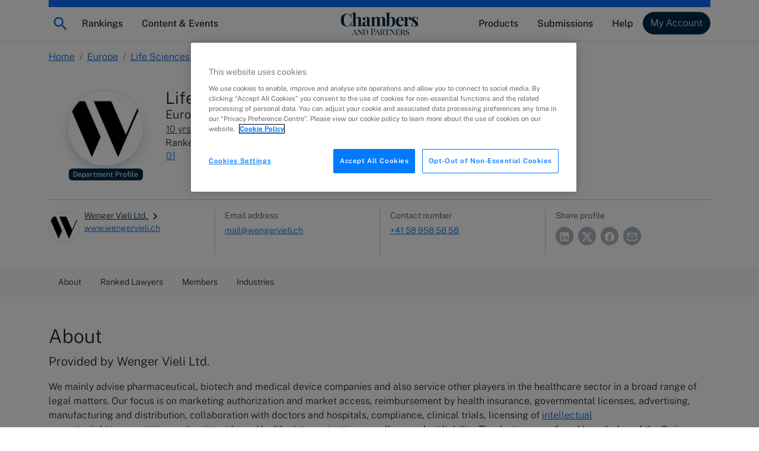

--- FILE ---
content_type: text/html; charset=utf-8
request_url: https://chambers.com/department/wenger-vieli-ltd-life-sciences-europe-7:376:204:1:3101
body_size: 21968
content:
<!DOCTYPE html><html lang="en" data-beasties-container><head>
    <meta charset="utf-8">
    <title>Wenger Vieli Ltd., Healthcare &amp; Life Sciences | Chambers Europe Profile</title>
    <base href="/">

    <meta http-equiv="x-ua-compatible" content="ie=edge">
    <meta name="viewport" content="width=device-width, initial-scale=1">

    <!-- favicon snippet -->
    <link rel="apple-touch-icon" sizes="57x57" href="https://assets.chambers.com/favicon/apple-icon-57x57.png">
    <link rel="apple-touch-icon" sizes="60x60" href="https://assets.chambers.com/favicon/apple-icon-60x60.png">
    <link rel="apple-touch-icon" sizes="72x72" href="https://assets.chambers.com/favicon/apple-icon-72x72.png">
    <link rel="apple-touch-icon" sizes="76x76" href="https://assets.chambers.com/favicon/apple-icon-76x76.png">
    <link rel="apple-touch-icon" sizes="114x114" href="https://assets.chambers.com/favicon/apple-icon-114x114.png">
    <link rel="apple-touch-icon" sizes="120x120" href="https://assets.chambers.com/favicon/apple-icon-120x120.png">
    <link rel="apple-touch-icon" sizes="144x144" href="https://assets.chambers.com/favicon/apple-icon-144x144.png">
    <link rel="apple-touch-icon" sizes="152x152" href="https://assets.chambers.com/favicon/apple-icon-152x152.png">
    <link rel="apple-touch-icon" sizes="180x180" href="https://assets.chambers.com/favicon/apple-icon-180x180.png">
    <link rel="icon" type="image/png" sizes="192x192" href="https://assets.chambers.com/favicon/android-icon-192x192.png">
    <link rel="icon" type="image/png" sizes="32x32" href="https://assets.chambers.com/favicon/favicon-32x32.png">
    <link rel="icon" type="image/png" sizes="96x96" href="https://assets.chambers.com/favicon/favicon-96x96.png">
    <link rel="icon" type="image/png" sizes="16x16" href="https://assets.chambers.com/favicon/favicon-16x16.png">
    <link rel="manifest" href="https://assets.chambers.com/favicon/manifest.json">
    <meta name="msapplication-TileColor" content="#eeeeee">
    <meta name="msapplication-TileImage" content="https://assets.chambers.com/favicon/ms-icon-144x144.png">
    <meta name="theme-color" content="#eeeeee">
    <link rel="icon" type="image/x-icon" href="https://assets.chambers.com/favicon/favicon.ico">

    <!-- prefetch and preconnect -->
    <link rel="dns-prefetch" href="https://cdn.cookielaw.org" as="script">
    <link rel="dns-prefetch" href="https://www.googletagmanager.com" as="script">
    <link rel="dns-prefetch" href="https://www.googleoptimize.com" as="script">
    <link rel="dns-prefetch" href="https://www.google-analytics.com" as="script">
    <link rel="dns-prefetch" href="https://static.hotjar.com" as="script">
    <link rel="dns-prefetch" href="https://rum-static.pingdom.net" as="script">
    <link rel="dns-prefetch" href="https://snap.licdn.com/" as="script">

    <link rel="preconnect" href="https://assets.chambers.com">
    <link rel="preconnect" href="https://assets-cdn.chambers.com">
    <link rel="preconnect" href="https://media.chambers.com">
    <link rel="preconnect" href="https://connect.facebook.net" as="script">
    <link rel="preconnect" href="https://www.facebook.com" as="script">

    <!-- font -->
    <link rel="preconnect" href="https://fonts.googleapis.com">
    <link rel="preconnect" href="https://fonts.gstatic.com" crossorigin>
    <style>@font-face{font-family:'Public Sans';font-style:italic;font-weight:100;font-display:swap;src:url(https://fonts.gstatic.com/s/publicsans/v21/ijwTs572Xtc6ZYQws9YVwnNDTJPax9k0.woff2) format('woff2');unicode-range:U+0102-0103, U+0110-0111, U+0128-0129, U+0168-0169, U+01A0-01A1, U+01AF-01B0, U+0300-0301, U+0303-0304, U+0308-0309, U+0323, U+0329, U+1EA0-1EF9, U+20AB;}@font-face{font-family:'Public Sans';font-style:italic;font-weight:100;font-display:swap;src:url(https://fonts.gstatic.com/s/publicsans/v21/ijwTs572Xtc6ZYQws9YVwnNDTJLax9k0.woff2) format('woff2');unicode-range:U+0100-02BA, U+02BD-02C5, U+02C7-02CC, U+02CE-02D7, U+02DD-02FF, U+0304, U+0308, U+0329, U+1D00-1DBF, U+1E00-1E9F, U+1EF2-1EFF, U+2020, U+20A0-20AB, U+20AD-20C0, U+2113, U+2C60-2C7F, U+A720-A7FF;}@font-face{font-family:'Public Sans';font-style:italic;font-weight:100;font-display:swap;src:url(https://fonts.gstatic.com/s/publicsans/v21/ijwTs572Xtc6ZYQws9YVwnNDTJzaxw.woff2) format('woff2');unicode-range:U+0000-00FF, U+0131, U+0152-0153, U+02BB-02BC, U+02C6, U+02DA, U+02DC, U+0304, U+0308, U+0329, U+2000-206F, U+20AC, U+2122, U+2191, U+2193, U+2212, U+2215, U+FEFF, U+FFFD;}@font-face{font-family:'Public Sans';font-style:italic;font-weight:200;font-display:swap;src:url(https://fonts.gstatic.com/s/publicsans/v21/ijwTs572Xtc6ZYQws9YVwnNDTJPax9k0.woff2) format('woff2');unicode-range:U+0102-0103, U+0110-0111, U+0128-0129, U+0168-0169, U+01A0-01A1, U+01AF-01B0, U+0300-0301, U+0303-0304, U+0308-0309, U+0323, U+0329, U+1EA0-1EF9, U+20AB;}@font-face{font-family:'Public Sans';font-style:italic;font-weight:200;font-display:swap;src:url(https://fonts.gstatic.com/s/publicsans/v21/ijwTs572Xtc6ZYQws9YVwnNDTJLax9k0.woff2) format('woff2');unicode-range:U+0100-02BA, U+02BD-02C5, U+02C7-02CC, U+02CE-02D7, U+02DD-02FF, U+0304, U+0308, U+0329, U+1D00-1DBF, U+1E00-1E9F, U+1EF2-1EFF, U+2020, U+20A0-20AB, U+20AD-20C0, U+2113, U+2C60-2C7F, U+A720-A7FF;}@font-face{font-family:'Public Sans';font-style:italic;font-weight:200;font-display:swap;src:url(https://fonts.gstatic.com/s/publicsans/v21/ijwTs572Xtc6ZYQws9YVwnNDTJzaxw.woff2) format('woff2');unicode-range:U+0000-00FF, U+0131, U+0152-0153, U+02BB-02BC, U+02C6, U+02DA, U+02DC, U+0304, U+0308, U+0329, U+2000-206F, U+20AC, U+2122, U+2191, U+2193, U+2212, U+2215, U+FEFF, U+FFFD;}@font-face{font-family:'Public Sans';font-style:italic;font-weight:300;font-display:swap;src:url(https://fonts.gstatic.com/s/publicsans/v21/ijwTs572Xtc6ZYQws9YVwnNDTJPax9k0.woff2) format('woff2');unicode-range:U+0102-0103, U+0110-0111, U+0128-0129, U+0168-0169, U+01A0-01A1, U+01AF-01B0, U+0300-0301, U+0303-0304, U+0308-0309, U+0323, U+0329, U+1EA0-1EF9, U+20AB;}@font-face{font-family:'Public Sans';font-style:italic;font-weight:300;font-display:swap;src:url(https://fonts.gstatic.com/s/publicsans/v21/ijwTs572Xtc6ZYQws9YVwnNDTJLax9k0.woff2) format('woff2');unicode-range:U+0100-02BA, U+02BD-02C5, U+02C7-02CC, U+02CE-02D7, U+02DD-02FF, U+0304, U+0308, U+0329, U+1D00-1DBF, U+1E00-1E9F, U+1EF2-1EFF, U+2020, U+20A0-20AB, U+20AD-20C0, U+2113, U+2C60-2C7F, U+A720-A7FF;}@font-face{font-family:'Public Sans';font-style:italic;font-weight:300;font-display:swap;src:url(https://fonts.gstatic.com/s/publicsans/v21/ijwTs572Xtc6ZYQws9YVwnNDTJzaxw.woff2) format('woff2');unicode-range:U+0000-00FF, U+0131, U+0152-0153, U+02BB-02BC, U+02C6, U+02DA, U+02DC, U+0304, U+0308, U+0329, U+2000-206F, U+20AC, U+2122, U+2191, U+2193, U+2212, U+2215, U+FEFF, U+FFFD;}@font-face{font-family:'Public Sans';font-style:italic;font-weight:400;font-display:swap;src:url(https://fonts.gstatic.com/s/publicsans/v21/ijwTs572Xtc6ZYQws9YVwnNDTJPax9k0.woff2) format('woff2');unicode-range:U+0102-0103, U+0110-0111, U+0128-0129, U+0168-0169, U+01A0-01A1, U+01AF-01B0, U+0300-0301, U+0303-0304, U+0308-0309, U+0323, U+0329, U+1EA0-1EF9, U+20AB;}@font-face{font-family:'Public Sans';font-style:italic;font-weight:400;font-display:swap;src:url(https://fonts.gstatic.com/s/publicsans/v21/ijwTs572Xtc6ZYQws9YVwnNDTJLax9k0.woff2) format('woff2');unicode-range:U+0100-02BA, U+02BD-02C5, U+02C7-02CC, U+02CE-02D7, U+02DD-02FF, U+0304, U+0308, U+0329, U+1D00-1DBF, U+1E00-1E9F, U+1EF2-1EFF, U+2020, U+20A0-20AB, U+20AD-20C0, U+2113, U+2C60-2C7F, U+A720-A7FF;}@font-face{font-family:'Public Sans';font-style:italic;font-weight:400;font-display:swap;src:url(https://fonts.gstatic.com/s/publicsans/v21/ijwTs572Xtc6ZYQws9YVwnNDTJzaxw.woff2) format('woff2');unicode-range:U+0000-00FF, U+0131, U+0152-0153, U+02BB-02BC, U+02C6, U+02DA, U+02DC, U+0304, U+0308, U+0329, U+2000-206F, U+20AC, U+2122, U+2191, U+2193, U+2212, U+2215, U+FEFF, U+FFFD;}@font-face{font-family:'Public Sans';font-style:italic;font-weight:500;font-display:swap;src:url(https://fonts.gstatic.com/s/publicsans/v21/ijwTs572Xtc6ZYQws9YVwnNDTJPax9k0.woff2) format('woff2');unicode-range:U+0102-0103, U+0110-0111, U+0128-0129, U+0168-0169, U+01A0-01A1, U+01AF-01B0, U+0300-0301, U+0303-0304, U+0308-0309, U+0323, U+0329, U+1EA0-1EF9, U+20AB;}@font-face{font-family:'Public Sans';font-style:italic;font-weight:500;font-display:swap;src:url(https://fonts.gstatic.com/s/publicsans/v21/ijwTs572Xtc6ZYQws9YVwnNDTJLax9k0.woff2) format('woff2');unicode-range:U+0100-02BA, U+02BD-02C5, U+02C7-02CC, U+02CE-02D7, U+02DD-02FF, U+0304, U+0308, U+0329, U+1D00-1DBF, U+1E00-1E9F, U+1EF2-1EFF, U+2020, U+20A0-20AB, U+20AD-20C0, U+2113, U+2C60-2C7F, U+A720-A7FF;}@font-face{font-family:'Public Sans';font-style:italic;font-weight:500;font-display:swap;src:url(https://fonts.gstatic.com/s/publicsans/v21/ijwTs572Xtc6ZYQws9YVwnNDTJzaxw.woff2) format('woff2');unicode-range:U+0000-00FF, U+0131, U+0152-0153, U+02BB-02BC, U+02C6, U+02DA, U+02DC, U+0304, U+0308, U+0329, U+2000-206F, U+20AC, U+2122, U+2191, U+2193, U+2212, U+2215, U+FEFF, U+FFFD;}@font-face{font-family:'Public Sans';font-style:italic;font-weight:600;font-display:swap;src:url(https://fonts.gstatic.com/s/publicsans/v21/ijwTs572Xtc6ZYQws9YVwnNDTJPax9k0.woff2) format('woff2');unicode-range:U+0102-0103, U+0110-0111, U+0128-0129, U+0168-0169, U+01A0-01A1, U+01AF-01B0, U+0300-0301, U+0303-0304, U+0308-0309, U+0323, U+0329, U+1EA0-1EF9, U+20AB;}@font-face{font-family:'Public Sans';font-style:italic;font-weight:600;font-display:swap;src:url(https://fonts.gstatic.com/s/publicsans/v21/ijwTs572Xtc6ZYQws9YVwnNDTJLax9k0.woff2) format('woff2');unicode-range:U+0100-02BA, U+02BD-02C5, U+02C7-02CC, U+02CE-02D7, U+02DD-02FF, U+0304, U+0308, U+0329, U+1D00-1DBF, U+1E00-1E9F, U+1EF2-1EFF, U+2020, U+20A0-20AB, U+20AD-20C0, U+2113, U+2C60-2C7F, U+A720-A7FF;}@font-face{font-family:'Public Sans';font-style:italic;font-weight:600;font-display:swap;src:url(https://fonts.gstatic.com/s/publicsans/v21/ijwTs572Xtc6ZYQws9YVwnNDTJzaxw.woff2) format('woff2');unicode-range:U+0000-00FF, U+0131, U+0152-0153, U+02BB-02BC, U+02C6, U+02DA, U+02DC, U+0304, U+0308, U+0329, U+2000-206F, U+20AC, U+2122, U+2191, U+2193, U+2212, U+2215, U+FEFF, U+FFFD;}@font-face{font-family:'Public Sans';font-style:italic;font-weight:700;font-display:swap;src:url(https://fonts.gstatic.com/s/publicsans/v21/ijwTs572Xtc6ZYQws9YVwnNDTJPax9k0.woff2) format('woff2');unicode-range:U+0102-0103, U+0110-0111, U+0128-0129, U+0168-0169, U+01A0-01A1, U+01AF-01B0, U+0300-0301, U+0303-0304, U+0308-0309, U+0323, U+0329, U+1EA0-1EF9, U+20AB;}@font-face{font-family:'Public Sans';font-style:italic;font-weight:700;font-display:swap;src:url(https://fonts.gstatic.com/s/publicsans/v21/ijwTs572Xtc6ZYQws9YVwnNDTJLax9k0.woff2) format('woff2');unicode-range:U+0100-02BA, U+02BD-02C5, U+02C7-02CC, U+02CE-02D7, U+02DD-02FF, U+0304, U+0308, U+0329, U+1D00-1DBF, U+1E00-1E9F, U+1EF2-1EFF, U+2020, U+20A0-20AB, U+20AD-20C0, U+2113, U+2C60-2C7F, U+A720-A7FF;}@font-face{font-family:'Public Sans';font-style:italic;font-weight:700;font-display:swap;src:url(https://fonts.gstatic.com/s/publicsans/v21/ijwTs572Xtc6ZYQws9YVwnNDTJzaxw.woff2) format('woff2');unicode-range:U+0000-00FF, U+0131, U+0152-0153, U+02BB-02BC, U+02C6, U+02DA, U+02DC, U+0304, U+0308, U+0329, U+2000-206F, U+20AC, U+2122, U+2191, U+2193, U+2212, U+2215, U+FEFF, U+FFFD;}@font-face{font-family:'Public Sans';font-style:normal;font-weight:100;font-display:swap;src:url(https://fonts.gstatic.com/s/publicsans/v21/ijwRs572Xtc6ZYQws9YVwnNJfJ7Cww.woff2) format('woff2');unicode-range:U+0102-0103, U+0110-0111, U+0128-0129, U+0168-0169, U+01A0-01A1, U+01AF-01B0, U+0300-0301, U+0303-0304, U+0308-0309, U+0323, U+0329, U+1EA0-1EF9, U+20AB;}@font-face{font-family:'Public Sans';font-style:normal;font-weight:100;font-display:swap;src:url(https://fonts.gstatic.com/s/publicsans/v21/ijwRs572Xtc6ZYQws9YVwnNIfJ7Cww.woff2) format('woff2');unicode-range:U+0100-02BA, U+02BD-02C5, U+02C7-02CC, U+02CE-02D7, U+02DD-02FF, U+0304, U+0308, U+0329, U+1D00-1DBF, U+1E00-1E9F, U+1EF2-1EFF, U+2020, U+20A0-20AB, U+20AD-20C0, U+2113, U+2C60-2C7F, U+A720-A7FF;}@font-face{font-family:'Public Sans';font-style:normal;font-weight:100;font-display:swap;src:url(https://fonts.gstatic.com/s/publicsans/v21/ijwRs572Xtc6ZYQws9YVwnNGfJ4.woff2) format('woff2');unicode-range:U+0000-00FF, U+0131, U+0152-0153, U+02BB-02BC, U+02C6, U+02DA, U+02DC, U+0304, U+0308, U+0329, U+2000-206F, U+20AC, U+2122, U+2191, U+2193, U+2212, U+2215, U+FEFF, U+FFFD;}@font-face{font-family:'Public Sans';font-style:normal;font-weight:200;font-display:swap;src:url(https://fonts.gstatic.com/s/publicsans/v21/ijwRs572Xtc6ZYQws9YVwnNJfJ7Cww.woff2) format('woff2');unicode-range:U+0102-0103, U+0110-0111, U+0128-0129, U+0168-0169, U+01A0-01A1, U+01AF-01B0, U+0300-0301, U+0303-0304, U+0308-0309, U+0323, U+0329, U+1EA0-1EF9, U+20AB;}@font-face{font-family:'Public Sans';font-style:normal;font-weight:200;font-display:swap;src:url(https://fonts.gstatic.com/s/publicsans/v21/ijwRs572Xtc6ZYQws9YVwnNIfJ7Cww.woff2) format('woff2');unicode-range:U+0100-02BA, U+02BD-02C5, U+02C7-02CC, U+02CE-02D7, U+02DD-02FF, U+0304, U+0308, U+0329, U+1D00-1DBF, U+1E00-1E9F, U+1EF2-1EFF, U+2020, U+20A0-20AB, U+20AD-20C0, U+2113, U+2C60-2C7F, U+A720-A7FF;}@font-face{font-family:'Public Sans';font-style:normal;font-weight:200;font-display:swap;src:url(https://fonts.gstatic.com/s/publicsans/v21/ijwRs572Xtc6ZYQws9YVwnNGfJ4.woff2) format('woff2');unicode-range:U+0000-00FF, U+0131, U+0152-0153, U+02BB-02BC, U+02C6, U+02DA, U+02DC, U+0304, U+0308, U+0329, U+2000-206F, U+20AC, U+2122, U+2191, U+2193, U+2212, U+2215, U+FEFF, U+FFFD;}@font-face{font-family:'Public Sans';font-style:normal;font-weight:300;font-display:swap;src:url(https://fonts.gstatic.com/s/publicsans/v21/ijwRs572Xtc6ZYQws9YVwnNJfJ7Cww.woff2) format('woff2');unicode-range:U+0102-0103, U+0110-0111, U+0128-0129, U+0168-0169, U+01A0-01A1, U+01AF-01B0, U+0300-0301, U+0303-0304, U+0308-0309, U+0323, U+0329, U+1EA0-1EF9, U+20AB;}@font-face{font-family:'Public Sans';font-style:normal;font-weight:300;font-display:swap;src:url(https://fonts.gstatic.com/s/publicsans/v21/ijwRs572Xtc6ZYQws9YVwnNIfJ7Cww.woff2) format('woff2');unicode-range:U+0100-02BA, U+02BD-02C5, U+02C7-02CC, U+02CE-02D7, U+02DD-02FF, U+0304, U+0308, U+0329, U+1D00-1DBF, U+1E00-1E9F, U+1EF2-1EFF, U+2020, U+20A0-20AB, U+20AD-20C0, U+2113, U+2C60-2C7F, U+A720-A7FF;}@font-face{font-family:'Public Sans';font-style:normal;font-weight:300;font-display:swap;src:url(https://fonts.gstatic.com/s/publicsans/v21/ijwRs572Xtc6ZYQws9YVwnNGfJ4.woff2) format('woff2');unicode-range:U+0000-00FF, U+0131, U+0152-0153, U+02BB-02BC, U+02C6, U+02DA, U+02DC, U+0304, U+0308, U+0329, U+2000-206F, U+20AC, U+2122, U+2191, U+2193, U+2212, U+2215, U+FEFF, U+FFFD;}@font-face{font-family:'Public Sans';font-style:normal;font-weight:400;font-display:swap;src:url(https://fonts.gstatic.com/s/publicsans/v21/ijwRs572Xtc6ZYQws9YVwnNJfJ7Cww.woff2) format('woff2');unicode-range:U+0102-0103, U+0110-0111, U+0128-0129, U+0168-0169, U+01A0-01A1, U+01AF-01B0, U+0300-0301, U+0303-0304, U+0308-0309, U+0323, U+0329, U+1EA0-1EF9, U+20AB;}@font-face{font-family:'Public Sans';font-style:normal;font-weight:400;font-display:swap;src:url(https://fonts.gstatic.com/s/publicsans/v21/ijwRs572Xtc6ZYQws9YVwnNIfJ7Cww.woff2) format('woff2');unicode-range:U+0100-02BA, U+02BD-02C5, U+02C7-02CC, U+02CE-02D7, U+02DD-02FF, U+0304, U+0308, U+0329, U+1D00-1DBF, U+1E00-1E9F, U+1EF2-1EFF, U+2020, U+20A0-20AB, U+20AD-20C0, U+2113, U+2C60-2C7F, U+A720-A7FF;}@font-face{font-family:'Public Sans';font-style:normal;font-weight:400;font-display:swap;src:url(https://fonts.gstatic.com/s/publicsans/v21/ijwRs572Xtc6ZYQws9YVwnNGfJ4.woff2) format('woff2');unicode-range:U+0000-00FF, U+0131, U+0152-0153, U+02BB-02BC, U+02C6, U+02DA, U+02DC, U+0304, U+0308, U+0329, U+2000-206F, U+20AC, U+2122, U+2191, U+2193, U+2212, U+2215, U+FEFF, U+FFFD;}@font-face{font-family:'Public Sans';font-style:normal;font-weight:500;font-display:swap;src:url(https://fonts.gstatic.com/s/publicsans/v21/ijwRs572Xtc6ZYQws9YVwnNJfJ7Cww.woff2) format('woff2');unicode-range:U+0102-0103, U+0110-0111, U+0128-0129, U+0168-0169, U+01A0-01A1, U+01AF-01B0, U+0300-0301, U+0303-0304, U+0308-0309, U+0323, U+0329, U+1EA0-1EF9, U+20AB;}@font-face{font-family:'Public Sans';font-style:normal;font-weight:500;font-display:swap;src:url(https://fonts.gstatic.com/s/publicsans/v21/ijwRs572Xtc6ZYQws9YVwnNIfJ7Cww.woff2) format('woff2');unicode-range:U+0100-02BA, U+02BD-02C5, U+02C7-02CC, U+02CE-02D7, U+02DD-02FF, U+0304, U+0308, U+0329, U+1D00-1DBF, U+1E00-1E9F, U+1EF2-1EFF, U+2020, U+20A0-20AB, U+20AD-20C0, U+2113, U+2C60-2C7F, U+A720-A7FF;}@font-face{font-family:'Public Sans';font-style:normal;font-weight:500;font-display:swap;src:url(https://fonts.gstatic.com/s/publicsans/v21/ijwRs572Xtc6ZYQws9YVwnNGfJ4.woff2) format('woff2');unicode-range:U+0000-00FF, U+0131, U+0152-0153, U+02BB-02BC, U+02C6, U+02DA, U+02DC, U+0304, U+0308, U+0329, U+2000-206F, U+20AC, U+2122, U+2191, U+2193, U+2212, U+2215, U+FEFF, U+FFFD;}@font-face{font-family:'Public Sans';font-style:normal;font-weight:600;font-display:swap;src:url(https://fonts.gstatic.com/s/publicsans/v21/ijwRs572Xtc6ZYQws9YVwnNJfJ7Cww.woff2) format('woff2');unicode-range:U+0102-0103, U+0110-0111, U+0128-0129, U+0168-0169, U+01A0-01A1, U+01AF-01B0, U+0300-0301, U+0303-0304, U+0308-0309, U+0323, U+0329, U+1EA0-1EF9, U+20AB;}@font-face{font-family:'Public Sans';font-style:normal;font-weight:600;font-display:swap;src:url(https://fonts.gstatic.com/s/publicsans/v21/ijwRs572Xtc6ZYQws9YVwnNIfJ7Cww.woff2) format('woff2');unicode-range:U+0100-02BA, U+02BD-02C5, U+02C7-02CC, U+02CE-02D7, U+02DD-02FF, U+0304, U+0308, U+0329, U+1D00-1DBF, U+1E00-1E9F, U+1EF2-1EFF, U+2020, U+20A0-20AB, U+20AD-20C0, U+2113, U+2C60-2C7F, U+A720-A7FF;}@font-face{font-family:'Public Sans';font-style:normal;font-weight:600;font-display:swap;src:url(https://fonts.gstatic.com/s/publicsans/v21/ijwRs572Xtc6ZYQws9YVwnNGfJ4.woff2) format('woff2');unicode-range:U+0000-00FF, U+0131, U+0152-0153, U+02BB-02BC, U+02C6, U+02DA, U+02DC, U+0304, U+0308, U+0329, U+2000-206F, U+20AC, U+2122, U+2191, U+2193, U+2212, U+2215, U+FEFF, U+FFFD;}@font-face{font-family:'Public Sans';font-style:normal;font-weight:700;font-display:swap;src:url(https://fonts.gstatic.com/s/publicsans/v21/ijwRs572Xtc6ZYQws9YVwnNJfJ7Cww.woff2) format('woff2');unicode-range:U+0102-0103, U+0110-0111, U+0128-0129, U+0168-0169, U+01A0-01A1, U+01AF-01B0, U+0300-0301, U+0303-0304, U+0308-0309, U+0323, U+0329, U+1EA0-1EF9, U+20AB;}@font-face{font-family:'Public Sans';font-style:normal;font-weight:700;font-display:swap;src:url(https://fonts.gstatic.com/s/publicsans/v21/ijwRs572Xtc6ZYQws9YVwnNIfJ7Cww.woff2) format('woff2');unicode-range:U+0100-02BA, U+02BD-02C5, U+02C7-02CC, U+02CE-02D7, U+02DD-02FF, U+0304, U+0308, U+0329, U+1D00-1DBF, U+1E00-1E9F, U+1EF2-1EFF, U+2020, U+20A0-20AB, U+20AD-20C0, U+2113, U+2C60-2C7F, U+A720-A7FF;}@font-face{font-family:'Public Sans';font-style:normal;font-weight:700;font-display:swap;src:url(https://fonts.gstatic.com/s/publicsans/v21/ijwRs572Xtc6ZYQws9YVwnNGfJ4.woff2) format('woff2');unicode-range:U+0000-00FF, U+0131, U+0152-0153, U+02BB-02BC, U+02C6, U+02DA, U+02DC, U+0304, U+0308, U+0329, U+2000-206F, U+20AC, U+2122, U+2191, U+2193, U+2212, U+2215, U+FEFF, U+FFFD;}</style>
    <script type="text/javascript" id="onetrust-cookie" src="https://cdn.cookielaw.org/scripttemplates/otSDKStub.js" charset="UTF-8" data-domain-script="0c10f995-218e-4002-9c31-811c6b0bd4c0"></script><script type="text/javascript" id="onetrust-cookie-wrapper">function OptanonWrapper() { }</script><script type="text/javascript">
      window.addEventListener('load', () => {
        if (!window.CHAMBERS_APP?.loaded) {
          console.error('The main script is not loaded');
          window.dataLayer = window.dataLayer || [];
          window.dataLayer.push({
            event: 'script_load_error',
            scriptErrorDetails: {
              description: 'The main script is not loaded',
              location: window.location.href,
            },
          });
        }
      });
    </script>
  <link rel="stylesheet" href="https://static.chambers.com/styles.f102645fbc72b937.css"><script type="text/javascript" id="gtm-head-id" defer>
	window.dataLayer = window.dataLayer || [];
	(function(w,d,s,l,i){w[l]=w[l]||[];w[l].push({'gtm.start':
	new Date().getTime(),event:'gtm.js'});var f=d.getElementsByTagName(s)[0],
	j=d.createElement(s),dl=l!='dataLayer'?'&l='+l:'';j.async=true;j.src=
	'https://www.googletagmanager.com/gtm.js?id='+i+dl+ '&gtm_auth=rTCU7ItdyW9Qz7Zufb2RbQ&gtm_preview=env-3&gtm_cookies_win=x';f.parentNode.insertBefore(j,f);
	})(window,document,'script','dataLayer','GTM-55L6J3Q');
</script><style ng-app-id="serverApp">:root{--cmb-header-nav-backdrop-z-index: 1029;--cmb-header-nav-skip-link-z-index: 3000;--cmb-header-nav-height: 4.25rem;--cmb-top-decoration-height: .75rem}.top-level-link[_ngcontent-serverApp-c2958312968]{position:relative}@media (min-width: 992px){.top-level-link[_ngcontent-serverApp-c2958312968]:after{content:"";position:absolute;left:50%;bottom:.25rem;width:0;height:2px;background-color:var(--bs-dark);transition:width .2s ease-in-out,left .2s ease-in-out}.top-level-link[_ngcontent-serverApp-c2958312968]:hover:after, .top-level-link.active[_ngcontent-serverApp-c2958312968]:after{width:calc(100% - 1rem);left:.5rem}}.top-level-link.active[_ngcontent-serverApp-c2958312968]   .chevron[_ngcontent-serverApp-c2958312968]{transform:rotate(180deg)}@media (max-width: 991.98px){.nav-menu-panel[_ngcontent-serverApp-c2958312968]{overflow:auto;height:calc(100dvh - var(--cmb-header-nav-height))}}@media (min-width: 992px){.nav-menu-section[_ngcontent-serverApp-c2958312968]{position:absolute;left:0;top:100%;width:100%;max-height:calc(100dvh - var(--cmb-header-nav-height));overflow:auto}}.nav-backdrop[_ngcontent-serverApp-c2958312968]{z-index:var(--cmb-header-nav-backdrop-z-index)}.top-decoration[_ngcontent-serverApp-c2958312968]:before{content:"";width:100%;height:var(--cmb-top-decoration-height);background-color:var(--bs-primary)}.navbar[_ngcontent-serverApp-c2958312968], .cmb-brand[_ngcontent-serverApp-c2958312968]{padding-top:calc(var(--bs-navbar-padding-y) + var(--cmb-top-decoration-height))}@media (max-width: 991.98px){.outer-container[_ngcontent-serverApp-c2958312968]{padding:0}}@media (min-width: 992px){.inner-container[_ngcontent-serverApp-c2958312968]{width:auto;max-width:none;margin:0;padding:0}}.skip-link[_ngcontent-serverApp-c2958312968]{position:fixed;top:0;left:-10000px;width:1px;height:1px;overflow:hidden;z-index:var(--cmb-header-nav-skip-link-z-index)}.skip-link[_ngcontent-serverApp-c2958312968]:focus{left:0;width:100%;height:var(--cmb-header-nav-height);box-shadow:inset var(--bs-btn-focus-box-shadow)}</style><style ng-app-id="serverApp">[_nghost-serverApp-c727916857]{display:inline-block}</style><meta property="og:image" content="https://media.chambers.com/organisations/411962/0d072da4-7894-42e0-9bb3-063e52c04db5/profile.png"><style ng-app-id="serverApp">.cmb-nav-list[_ngcontent-serverApp-c3106901137]{--cmb-nav-list-columns: 1}@media (min-width: 992px){.cmb-nav-list.multi-column[_ngcontent-serverApp-c3106901137]{columns:var(--cmb-nav-list-columns);column-gap:.5rem}.cmb-nav-list.multi-column[_ngcontent-serverApp-c3106901137]   .cmb-nav-list-item[_ngcontent-serverApp-c3106901137]{break-inside:avoid-column}.cmb-nav-list.multi-column[_ngcontent-serverApp-c3106901137]   .cmb-nav-list-item.column-break[_ngcontent-serverApp-c3106901137]{break-after:column}}.link-overview[_ngcontent-serverApp-c3106901137]     p{margin-bottom:0}.link-overview[_ngcontent-serverApp-c3106901137]     ul{padding-left:0;list-style-type:disc;list-style-position:inside}</style><style ng-app-id="serverApp">.cmb-nav-link[_ngcontent-serverApp-c3349850208]{overflow-wrap:anywhere}.cmb-nav-link[_ngcontent-serverApp-c3349850208]:hover{border-color:var(--bs-primary);background-color:var(--bs-chambers-blue-100)}</style><meta property="og:title" content="Wenger Vieli Ltd., Healthcare &amp; Life Sciences | Chambers Europe Profile"><meta name="description" content="Gain insights on the legal knowledge of Wenger Vieli Ltd. in the practice area of Healthcare &amp; Life Sciences department and discover their rankings."><meta property="og:description" content="Gain insights on the legal knowledge of Wenger Vieli Ltd. in the practice area of Healthcare &amp; Life Sciences department and discover their rankings."><link rel="canonical" href="https://chambers.com/department/wenger-vieli-ltd-life-sciences-europe-7:376:204:1:3101"><meta property="og:url" content="https://chambers.com/department/wenger-vieli-ltd-life-sciences-europe-7:376:204:1:3101"><meta property="og:type" content="profile"><style ng-app-id="serverApp">.breadcrumb-section[_ngcontent-serverApp-c3264915187]   .mobile-breadcrumb[_ngcontent-serverApp-c3264915187]  svg{vertical-align:unset}</style><style ng-app-id="serverApp">.sticky-navigation[_ngcontent-serverApp-c4172526615]{z-index:1}.sticky-navigation-nav[_ngcontent-serverApp-c4172526615]::-webkit-scrollbar-track{border-radius:.1rem;background-color:var(--bs-gray-100)}.sticky-navigation-nav[_ngcontent-serverApp-c4172526615]::-webkit-scrollbar{width:2em;height:.1em;background-color:var(--bs-gray-100)}.sticky-navigation-nav[_ngcontent-serverApp-c4172526615]::-webkit-scrollbar-thumb{border-radius:.1rem;background-color:var(--bs-gray-400);height:2rem}.sticky-navigation-arrow[_ngcontent-serverApp-c4172526615]:focus{outline:none;box-shadow:none}.sticky-navigation[_ngcontent-serverApp-c4172526615]   .cmb-nav-link[_ngcontent-serverApp-c4172526615]   .cmb-link-text[_ngcontent-serverApp-c4172526615]{border-bottom:2px solid transparent}.sticky-navigation[_ngcontent-serverApp-c4172526615]:not(.touch)   .cmb-nav-link[_ngcontent-serverApp-c4172526615]:hover{background:#fff}.sticky-navigation[_ngcontent-serverApp-c4172526615]:not(.touch)   .cmb-nav-link[_ngcontent-serverApp-c4172526615]:hover   .cmb-link-text[_ngcontent-serverApp-c4172526615]{border-color:#adb5bd}</style><style ng-app-id="serverApp">.profile-avatar.xsmall[_ngcontent-serverApp-c1771338290]{width:2.25rem;height:2.25rem;font-size:1rem}.profile-avatar.small[_ngcontent-serverApp-c1771338290]{width:3.25rem;height:3.25rem;font-size:1.125rem}.profile-avatar.medium[_ngcontent-serverApp-c1771338290]{width:4rem;height:4rem;font-size:1.25rem}.profile-avatar.large[_ngcontent-serverApp-c1771338290], .profile-avatar.xlarge[_ngcontent-serverApp-c1771338290]{width:5rem;height:5rem;font-size:1.5rem}.profile-avatar[_ngcontent-serverApp-c1771338290]   .bg-image[_ngcontent-serverApp-c1771338290]{background-position:center;background-repeat:no-repeat;background-size:contain}@media (min-width: 768px){.profile-avatar.xlarge[_ngcontent-serverApp-c1771338290]{width:8rem;height:8rem;font-size:3rem}}</style><style ng-app-id="serverApp">.department-members[_ngcontent-serverApp-c461029915]   .layout[_ngcontent-serverApp-c461029915]{gap:.5em}@media (max-width: 767.98px){.department-members[_ngcontent-serverApp-c461029915]   .layout[_ngcontent-serverApp-c461029915]{overflow-x:auto;grid-template-rows:repeat(3,auto);grid-auto-flow:column;grid-auto-columns:80%}}@media (min-width: 768px){.department-members[_ngcontent-serverApp-c461029915]   .layout[_ngcontent-serverApp-c461029915]{grid-template-columns:repeat(3,1fr)}}@media (min-width: 1400px){.department-members[_ngcontent-serverApp-c461029915]   .layout[_ngcontent-serverApp-c461029915]{grid-template-columns:repeat(4,1fr)}}</style><style ng-app-id="serverApp">.profile-sector-info[_ngcontent-serverApp-c425431850]   .layout[_ngcontent-serverApp-c425431850]{gap:.5em}@media (max-width: 767.98px){.profile-sector-info[_ngcontent-serverApp-c425431850]   .layout[_ngcontent-serverApp-c425431850]{overflow-x:auto;grid-template-rows:repeat(3,auto);grid-auto-flow:column;grid-auto-columns:75%}}@media (min-width: 768px){.profile-sector-info[_ngcontent-serverApp-c425431850]   .layout[_ngcontent-serverApp-c425431850]{grid-template-columns:repeat(3,1fr)}}@media (min-width: 1400px){.profile-sector-info[_ngcontent-serverApp-c425431850]   .layout[_ngcontent-serverApp-c425431850]{grid-template-columns:repeat(4,1fr)}}.profile-sector-info[_ngcontent-serverApp-c425431850]   .avatar[_ngcontent-serverApp-c425431850]{width:2.25em;height:2.25em}</style><style ng-app-id="serverApp">.avatar-wrapper[_ngcontent-serverApp-c1208599732]   cmb-laurel[_ngcontent-serverApp-c1208599732]{transform:translate(50%,-25%)}</style><style ng-app-id="serverApp">[_nghost-serverApp-c3503794495]{--cmb-laurel-outer-size: 4rem;--cmb-laurel-inner-size: 1.8rem;--cmb-laurel-text-margin-bottom: 0rem;--cmb-laurel-text-font-weight: bold}[_nghost-serverApp-c3503794495]   .cmb-laurel[_ngcontent-serverApp-c3503794495]{width:var(--cmb-laurel-outer-size);height:var(--cmb-laurel-outer-size);font-size:var(--cmb-laurel-inner-size);font-weight:var(--cmb-laurel-text-font-weight)}[_nghost-serverApp-c3503794495]   .cmb-laurel[_ngcontent-serverApp-c3503794495]   .band[_ngcontent-serverApp-c3503794495]{margin-bottom:var(--cmb-laurel-text-margin-bottom)}.cmb-laurel-xsmall[_nghost-serverApp-c3503794495]{--cmb-laurel-outer-size: 1.5rem;--cmb-laurel-inner-size: .75rem}.cmb-laurel-xsmall[_nghost-serverApp-c3503794495]   .band[_ngcontent-serverApp-c3503794495]{--cmb-laurel-text-margin-bottom: 0rem}.cmb-laurel-small[_nghost-serverApp-c3503794495]{--cmb-laurel-outer-size: 2.25rem;--cmb-laurel-inner-size: 1rem}.cmb-laurel-small[_nghost-serverApp-c3503794495]   .band[_ngcontent-serverApp-c3503794495]{--cmb-laurel-text-margin-bottom: .09rem}.cmb-laurel-medium[_nghost-serverApp-c3503794495]{--cmb-laurel-outer-size: 4rem;--cmb-laurel-inner-size: 1.8rem}.cmb-laurel-medium[_nghost-serverApp-c3503794495]   .band[_ngcontent-serverApp-c3503794495]{--cmb-laurel-text-margin-bottom: .2rem}.cmb-laurel-large[_nghost-serverApp-c3503794495]{--cmb-laurel-outer-size: 5rem;--cmb-laurel-inner-size: 3.2rem}.cmb-laurel-large[_nghost-serverApp-c3503794495]   .band[_ngcontent-serverApp-c3503794495]{--cmb-laurel-text-margin-bottom: .375rem}@media (min-width: 768px){.cmb-laurel-large[_nghost-serverApp-c3503794495]{--cmb-laurel-outer-size: 8rem;--cmb-laurel-inner-size: 5.05rem}.cmb-laurel-large[_nghost-serverApp-c3503794495]   .band[_ngcontent-serverApp-c3503794495]{--cmb-laurel-text-margin-bottom: .938rem}}</style><style ng-app-id="serverApp">.filter-container[_ngcontent-serverApp-c263306182]   .search-icon[_ngcontent-serverApp-c263306182]{right:.625rem;top:50%;transform:translateY(-50%)}</style><style ng-app-id="serverApp">.cmb-dropdown{position:relative;width:100%}.cmb-dropdown svg{bottom:2px;position:relative}.cmb-dropdown .mask{position:fixed;width:100%;height:100%;z-index:99;top:0;left:0;background:transparent}.cmb-dropdown .selected-value{position:relative;cursor:default;user-select:none;-moz-user-select:none;-webkit-user-select:none;-ms-user-select:none;padding-right:30px;width:100%;transition:border-bottom-color 0ms;border-radius:50rem}.cmb-dropdown .selected-value .loading{overflow:hidden;white-space:nowrap}.cmb-dropdown .selected-value .toggle-button{position:absolute;padding:0;right:-1px;top:50%;transform:translateY(-50%);border-width:1px;border-radius:.25rem;border-bottom-left-radius:0;border-top-left-radius:0;font-size:1.55rem}.cmb-dropdown .selected-value .toggle-button,.cmb-dropdown .selected-value .toggle-button:focus,.cmb-dropdown .selected-value .toggle-button:active,.cmb-dropdown .selected-value .toggle-button:hover{color:#6c757d;background-color:transparent;border-color:transparent;outline:0!important;box-shadow:none!important}.cmb-dropdown .selected-value .selected-value-selection{position:relative;padding-right:20px}.cmb-dropdown .selected-value .selected-value-selection .icon-close{position:absolute;right:-1px;top:0;cursor:pointer;font-size:1.11rem}.cmb-dropdown .selected-value .loading{position:relative}.cmb-dropdown .list-container{position:absolute;background-color:#fff;width:100%;top:50%;left:0;border:1px solid #80bdff;border-radius:.25rem;outline:0;box-shadow:0 3px 4px #00000040;border-top-right-radius:0;border-top-left-radius:0;border-top:0;z-index:100;padding:20px 0 1px}.cmb-dropdown .list-container .search-bar-container{position:relative;padding:.375rem .75rem}.cmb-dropdown .list-container .search-bar-container .search-bar{padding-right:30px}.cmb-dropdown .list-container .search-bar-container .icon-filter-variant{position:absolute;right:18px;top:7px;font-size:1.55rem}.cmb-dropdown .list-container .list-item-container{position:relative;max-height:200px;overflow-y:auto}.cmb-dropdown .list-container .list-item-container .item{position:relative;padding:0;cursor:pointer}.cmb-dropdown .list-container .list-item-container .item input,.cmb-dropdown .list-container .list-item-container .item label{cursor:inherit}.cmb-dropdown .list-container .list-item-container .item .item-paddings{padding:.375rem .75rem}.cmb-dropdown .list-container .list-item-container .item .item-margins{margin:.55rem 0 .55rem .75rem}.cmb-dropdown .list-container .list-item-container .item:hover>div,.cmb-dropdown .list-container .list-item-container .item.pre-selected>div{background-color:#e9ecef}.cmb-dropdown .list-container .list-item-container .item.disabled{cursor:not-allowed;background-color:#0000000d}.cmb-dropdown .list-container .list-item-container .item.different-group-order-bordered{padding-bottom:.8rem;margin-bottom:.6rem}.cmb-dropdown .list-container .list-item-container .item.different-group-order-bordered:after{content:"";position:absolute;bottom:0;left:2.5%;width:95%;border-bottom:2px solid #ccc}.cmb-dropdown .list-container .disabled-tooltip{display:none;pointer-events:none;background-color:#000c;color:#fff;width:300px;position:absolute;z-index:1;text-align:center;padding:15px 0;border-radius:.25rem;white-space:normal;font-size:13px;bottom:5px;right:5px}.cmb-dropdown .list-container .disabled-tooltip.show{display:block}.cmb-dropdown.focus{border-width:1px;border-radius:.25rem;border-bottom-width:0;border-bottom-right-radius:0;border-bottom-left-radius:0}.cmb-dropdown.focus .selected-value{z-index:101;border-color:#80bdff;outline:0;border-bottom-color:transparent;border-radius:19px 19px 0 0}.cmb-dropdown.focus .selected-value .toggle-button{border-bottom-right-radius:0}.cmb-dropdown:not(.focus).with-value .selected-value{border-color:#66afe9}.cmb-dropdown:not(.focus).with-error .selected-value{border-color:#dc3545}.cmb-dropdown.disabled .form-control{background:#e9ecef}.cmb-dropdown.disabled .toggle-button{pointer-events:none;box-shadow:none}.mw-100px{max-width:100px}
</style></head>
  <body>
    <app-root ng-version="19.2.14" ng-server-context="ssr"><cmb-header-nav maincontentid="main" _nghost-serverapp-c2958312968><a _ngcontent-serverapp-c2958312968 class="btn btn-link skip-link bg-white fw-medium rounded-0 d-flex align-items-center justify-content-center" href="#main"> Skip to main content </a><!----><header _ngcontent-serverapp-c2958312968><nav _ngcontent-serverapp-c2958312968 aria-label="Main menu" class="navbar navbar-expand-lg fixed-top bg-white shadow-sm"><div _ngcontent-serverapp-c2958312968 aria-hidden="true" class="container position-absolute top-0 start-50 translate-middle-x top-decoration"></div><div _ngcontent-serverapp-c2958312968 class="container-lg outer-container"><div _ngcontent-serverapp-c2958312968 class="container inner-container d-flex align-items-center justify-content-between"><button _ngcontent-serverapp-c2958312968 type="button" aria-label="Search Chambers and Partners" class="btn btn-link p-1 rounded-1"><cmb-mdi-icon _ngcontent-serverapp-c2958312968 size="30" _nghost-serverapp-c727916857 style="height: 30px; width: 30px;"><svg _ngcontent-serverapp-c727916857="" version="1.1" viewBox="0 0 24 24" style="display: inline-block; fill: currentColor; height: 30px; width: 30px;"><path _ngcontent-serverapp-c727916857="" d="M9.5,3A6.5,6.5 0 0,1 16,9.5C16,11.11 15.41,12.59 14.44,13.73L14.71,14H15.5L20.5,19L19,20.5L14,15.5V14.71L13.73,14.44C12.59,15.41 11.11,16 9.5,16A6.5,6.5 0 0,1 3,9.5A6.5,6.5 0 0,1 9.5,3M9.5,5C7,5 5,7 5,9.5C5,12 7,14 9.5,14C12,14 14,12 14,9.5C14,7 12,5 9.5,5Z"/></svg></cmb-mdi-icon></button><div _ngcontent-serverapp-c2958312968 class="cmb-brand position-absolute top-0 start-50 translate-middle-x"><a _ngcontent-serverapp-c2958312968 tabindex="-1" aria-label="Chambers and Partners Homepage" class="btn btn-link p-0 rounded-1" href="https://chambers.com"><img _ngcontent-serverapp-c2958312968 width="131" height="38" alt="Chambers and Partners" src="https://assets.chambers.com/logo/chambers_blue_nopadding.svg"></a></div><button _ngcontent-serverapp-c2958312968 type="button" class="navbar-toggler text-chambers-primary" aria-controls="header-nav-content" aria-expanded="false" aria-label="Open main menu"><cmb-mdi-icon _ngcontent-serverapp-c2958312968 size="30" _nghost-serverapp-c727916857 style="height: 30px; width: 30px;"><svg _ngcontent-serverapp-c727916857="" version="1.1" viewBox="0 0 24 24" style="display: inline-block; fill: currentColor; height: 30px; width: 30px;"><path _ngcontent-serverapp-c727916857="" d="M3,6H21V8H3V6M3,11H21V13H3V11M3,16H21V18H3V16Z"/></svg></cmb-mdi-icon></button></div><div _ngcontent-serverapp-c2958312968 class="navbar-collapse pt-2 pt-lg-0 collapse" id="header-nav-content"><div _ngcontent-serverapp-c2958312968 class="nav-menu-panel flex-grow-1 pt-2 pt-lg-0 border-top border-top-lg-0"><div _ngcontent-serverapp-c2958312968 class="container inner-container"><ul _ngcontent-serverapp-c2958312968 class="navbar-nav"><li _ngcontent-serverapp-c2958312968 class="nav-item border-bottom border-bottom-lg-0 mx-lg-2"><button _ngcontent-serverapp-c2958312968 type="button" class="nav-link top-level-link text-body rounded-1 fw-medium py-3 py-lg-2 w-100 d-flex align-items-center" id="nav-rankings-link" aria-controls="nav-rankings-menu" aria-expanded="false"> Rankings <cmb-mdi-icon _ngcontent-serverapp-c2958312968 size="24" class="chevron ms-auto d-lg-none text-primary" _nghost-serverapp-c727916857 style="height: 24px; width: 24px;"><svg _ngcontent-serverapp-c727916857="" version="1.1" viewBox="0 0 24 24" style="display: inline-block; fill: currentColor; height: 24px; width: 24px;"><path _ngcontent-serverapp-c727916857="" d="M7.41,8.58L12,13.17L16.59,8.58L18,10L12,16L6,10L7.41,8.58Z"/></svg></cmb-mdi-icon></button><div _ngcontent-serverapp-c2958312968 role="region" class="nav-menu-section bg-white border-top-lg collapse" id="nav-rankings-menu" aria-labelledby="nav-rankings-link"><cmb-header-nav-section _ngcontent-serverapp-c2958312968><div class="container-lg"><div class="row"><div class="col-12 col-lg-4"><cmb-header-nav-subsection _nghost-serverapp-c3106901137><div _ngcontent-serverapp-c3106901137 role="heading" aria-level="2" class="fw-bolder fst-italic small border-bottom py-2 mb-2" id="nav-rankings-menu-regional-rankings-heading"><cmb-mdi-icon _ngcontent-serverapp-c3106901137 size="1rem" _nghost-serverapp-c727916857 style="height: 1rem; width: 1rem;"><svg _ngcontent-serverapp-c727916857="" version="1.1" viewBox="0 0 24 24" style="display: inline-block; fill: currentColor; height: 1rem; width: 1rem;"><path _ngcontent-serverapp-c727916857="" d="M4,11V13H16L10.5,18.5L11.92,19.92L19.84,12L11.92,4.08L10.5,5.5L16,11H4Z"/></svg></cmb-mdi-icon><span _ngcontent-serverapp-c3106901137 class="align-middle ms-1">Regional Rankings</span></div><ul _ngcontent-serverapp-c3106901137 class="cmb-nav-list list-unstyled mb-3 multi-column" style="--cmb-nav-list-columns: 2;" aria-labelledby="nav-rankings-menu-regional-rankings-heading"><li _ngcontent-serverapp-c3106901137 class="cmb-nav-list-item py-1"><div _ngcontent-serverapp-c3106901137 class="d-flex align-items-center justify-content-between"><cmb-header-nav-link _ngcontent-serverapp-c3106901137 _nghost-serverapp-c3349850208><a _ngcontent-serverapp-c3349850208 class="btn btn-link cmb-nav-link text-body text-start text-decoration-none lh-sm rounded-1 p-1" href="https://chambers.com/legal-guide/global-2"><!----><span _ngcontent-serverapp-c3349850208 class="align-middle">Global</span></a></cmb-header-nav-link><!----></div><!----></li><li _ngcontent-serverapp-c3106901137 class="cmb-nav-list-item py-1"><div _ngcontent-serverapp-c3106901137 class="d-flex align-items-center justify-content-between"><cmb-header-nav-link _ngcontent-serverapp-c3106901137 _nghost-serverapp-c3349850208><a _ngcontent-serverapp-c3349850208 class="btn btn-link cmb-nav-link text-body text-start text-decoration-none lh-sm rounded-1 p-1" href="https://chambers.com/legal-guide/asia-pacific-8"><!----><span _ngcontent-serverapp-c3349850208 class="align-middle">Asia-Pacific</span></a></cmb-header-nav-link><!----></div><!----></li><li _ngcontent-serverapp-c3106901137 class="cmb-nav-list-item py-1"><div _ngcontent-serverapp-c3106901137 class="d-flex align-items-center justify-content-between"><cmb-header-nav-link _ngcontent-serverapp-c3106901137 _nghost-serverapp-c3349850208><a _ngcontent-serverapp-c3349850208 class="btn btn-link cmb-nav-link text-body text-start text-decoration-none lh-sm rounded-1 p-1" href="https://chambers.com/legal-guide/brazil-95"><!----><span _ngcontent-serverapp-c3349850208 class="align-middle">Brazil</span></a></cmb-header-nav-link><!----></div><!----></li><li _ngcontent-serverapp-c3106901137 class="cmb-nav-list-item py-1"><div _ngcontent-serverapp-c3106901137 class="d-flex align-items-center justify-content-between"><cmb-header-nav-link _ngcontent-serverapp-c3106901137 _nghost-serverapp-c3349850208><a _ngcontent-serverapp-c3349850208 class="btn btn-link cmb-nav-link text-body text-start text-decoration-none lh-sm rounded-1 p-1" href="https://chambers.com/legal-guide/canada-20"><!----><span _ngcontent-serverapp-c3349850208 class="align-middle">Canada</span></a></cmb-header-nav-link><!----></div><!----></li><li _ngcontent-serverapp-c3106901137 class="cmb-nav-list-item py-1"><div _ngcontent-serverapp-c3106901137 class="d-flex align-items-center justify-content-between"><cmb-header-nav-link _ngcontent-serverapp-c3106901137 _nghost-serverapp-c3349850208><a _ngcontent-serverapp-c3349850208 class="btn btn-link cmb-nav-link text-body text-start text-decoration-none lh-sm rounded-1 p-1" href="https://chambers.com/legal-guide/europe-7"><!----><span _ngcontent-serverapp-c3349850208 class="align-middle">Europe</span></a></cmb-header-nav-link><!----></div><!----></li><li _ngcontent-serverapp-c3106901137 class="cmb-nav-list-item py-1"><div _ngcontent-serverapp-c3106901137 class="d-flex align-items-center justify-content-between"><cmb-header-nav-link _ngcontent-serverapp-c3106901137 _nghost-serverapp-c3349850208><a _ngcontent-serverapp-c3349850208 class="btn btn-link cmb-nav-link text-body text-start text-decoration-none lh-sm rounded-1 p-1" href="https://chambers.com/legal-guide/france-121"><!----><span _ngcontent-serverapp-c3349850208 class="align-middle">France</span></a></cmb-header-nav-link><!----></div><!----></li><li _ngcontent-serverapp-c3106901137 class="cmb-nav-list-item py-1"><div _ngcontent-serverapp-c3106901137 class="d-flex align-items-center justify-content-between"><cmb-header-nav-link _ngcontent-serverapp-c3106901137 _nghost-serverapp-c3349850208><a _ngcontent-serverapp-c3349850208 class="btn btn-link cmb-nav-link text-body text-start text-decoration-none lh-sm rounded-1 p-1" href="https://chambers.com/legal-guide/greater-china-region-116"><!----><span _ngcontent-serverapp-c3349850208 class="align-middle">Greater China Region</span></a></cmb-header-nav-link><!----></div><!----></li><li _ngcontent-serverapp-c3106901137 class="cmb-nav-list-item py-1"><div _ngcontent-serverapp-c3106901137 class="d-flex align-items-center justify-content-between"><cmb-header-nav-link _ngcontent-serverapp-c3106901137 _nghost-serverapp-c3349850208><a _ngcontent-serverapp-c3349850208 class="btn btn-link cmb-nav-link text-body text-start text-decoration-none lh-sm rounded-1 p-1" href="https://chambers.com/legal-guide/latin-america-9"><!----><span _ngcontent-serverapp-c3349850208 class="align-middle">Latin America</span></a></cmb-header-nav-link><!----></div><!----></li><li _ngcontent-serverapp-c3106901137 class="cmb-nav-list-item py-1"><div _ngcontent-serverapp-c3106901137 class="d-flex align-items-center justify-content-between"><cmb-header-nav-link _ngcontent-serverapp-c3106901137 _nghost-serverapp-c3349850208><a _ngcontent-serverapp-c3349850208 class="btn btn-link cmb-nav-link text-body text-start text-decoration-none lh-sm rounded-1 p-1" href="https://chambers.com/legal-guide/uk-1"><!----><span _ngcontent-serverapp-c3349850208 class="align-middle">UK</span></a></cmb-header-nav-link><!----></div><!----></li><li _ngcontent-serverapp-c3106901137 class="cmb-nav-list-item py-1"><div _ngcontent-serverapp-c3106901137 class="d-flex align-items-center justify-content-between"><cmb-header-nav-link _ngcontent-serverapp-c3106901137 _nghost-serverapp-c3349850208><a _ngcontent-serverapp-c3349850208 class="btn btn-link cmb-nav-link text-body text-start text-decoration-none lh-sm rounded-1 p-1" href="https://chambers.com/legal-guide/uk-bar-14"><!----><span _ngcontent-serverapp-c3349850208 class="align-middle">UK Bar</span></a></cmb-header-nav-link><!----></div><!----></li><li _ngcontent-serverapp-c3106901137 class="cmb-nav-list-item py-1"><div _ngcontent-serverapp-c3106901137 class="d-flex align-items-center justify-content-between"><cmb-header-nav-link _ngcontent-serverapp-c3106901137 _nghost-serverapp-c3349850208><a _ngcontent-serverapp-c3349850208 class="btn btn-link cmb-nav-link text-body text-start text-decoration-none lh-sm rounded-1 p-1" href="https://chambers.com/legal-guide/germany-122"><!----><span _ngcontent-serverapp-c3349850208 class="align-middle">Germany</span></a></cmb-header-nav-link><!----></div><!----></li><li _ngcontent-serverapp-c3106901137 class="cmb-nav-list-item py-1"><div _ngcontent-serverapp-c3106901137 class="d-flex align-items-center justify-content-between"><cmb-header-nav-link _ngcontent-serverapp-c3106901137 _nghost-serverapp-c3349850208><a _ngcontent-serverapp-c3349850208 class="btn btn-link cmb-nav-link text-body text-start text-decoration-none lh-sm rounded-1 p-1" href="https://chambers.com/legal-guide/usa-5"><!----><span _ngcontent-serverapp-c3349850208 class="align-middle">USA</span></a></cmb-header-nav-link><!----></div><!----></li><!----></ul></cmb-header-nav-subsection></div><div class="col-12 col-lg-4"><cmb-header-nav-subsection _nghost-serverapp-c3106901137><div _ngcontent-serverapp-c3106901137 role="heading" aria-level="2" class="fw-bolder fst-italic small border-bottom py-2 mb-2" id="nav-rankings-menu-specialist-rankings-heading"><cmb-mdi-icon _ngcontent-serverapp-c3106901137 size="1rem" _nghost-serverapp-c727916857 style="height: 1rem; width: 1rem;"><svg _ngcontent-serverapp-c727916857="" version="1.1" viewBox="0 0 24 24" style="display: inline-block; fill: currentColor; height: 1rem; width: 1rem;"><path _ngcontent-serverapp-c727916857="" d="M4,11V13H16L10.5,18.5L11.92,19.92L19.84,12L11.92,4.08L10.5,5.5L16,11H4Z"/></svg></cmb-mdi-icon><span _ngcontent-serverapp-c3106901137 class="align-middle ms-1">Specialist Rankings</span></div><ul _ngcontent-serverapp-c3106901137 class="cmb-nav-list list-unstyled mb-3 multi-column" style="--cmb-nav-list-columns: 2;" aria-labelledby="nav-rankings-menu-specialist-rankings-heading"><li _ngcontent-serverapp-c3106901137 class="cmb-nav-list-item py-1"><div _ngcontent-serverapp-c3106901137 class="d-flex align-items-center justify-content-between"><cmb-header-nav-link _ngcontent-serverapp-c3106901137 _nghost-serverapp-c3349850208><a _ngcontent-serverapp-c3349850208 class="btn btn-link cmb-nav-link text-body text-start text-decoration-none lh-sm rounded-1 p-1" href="https://chambers.com/legal-guide/newlaw-94"><!----><span _ngcontent-serverapp-c3349850208 class="align-middle">NewLaw</span></a></cmb-header-nav-link><!----></div><!----></li><li _ngcontent-serverapp-c3106901137 class="cmb-nav-list-item py-1"><div _ngcontent-serverapp-c3106901137 class="d-flex align-items-center justify-content-between"><cmb-header-nav-link _ngcontent-serverapp-c3106901137 _nghost-serverapp-c3349850208><a _ngcontent-serverapp-c3349850208 class="btn btn-link cmb-nav-link text-body text-start text-decoration-none lh-sm rounded-1 p-1" href="https://chambers.com/legal-guide/crisis-risk-management-96"><!----><span _ngcontent-serverapp-c3349850208 class="align-middle">Crisis &amp; Risk Management</span></a></cmb-header-nav-link><!----></div><!----></li><li _ngcontent-serverapp-c3106901137 class="cmb-nav-list-item py-1"><div _ngcontent-serverapp-c3106901137 class="d-flex align-items-center justify-content-between"><cmb-header-nav-link _ngcontent-serverapp-c3106901137 _nghost-serverapp-c3349850208><a _ngcontent-serverapp-c3349850208 class="btn btn-link cmb-nav-link text-body text-start text-decoration-none lh-sm rounded-1 p-1" href="https://chambers.com/legal-guide/fintech-49"><!----><span _ngcontent-serverapp-c3349850208 class="align-middle">FinTech</span></a></cmb-header-nav-link><!----></div><!----></li><li _ngcontent-serverapp-c3106901137 class="cmb-nav-list-item py-1"><div _ngcontent-serverapp-c3106901137 class="d-flex align-items-center justify-content-between"><cmb-header-nav-link _ngcontent-serverapp-c3106901137 _nghost-serverapp-c3349850208><a _ngcontent-serverapp-c3349850208 class="btn btn-link cmb-nav-link text-body text-start text-decoration-none lh-sm rounded-1 p-1" href="https://chambers.com/legal-guide/high-net-worth-21"><!----><span _ngcontent-serverapp-c3349850208 class="align-middle">High Net Worth</span></a></cmb-header-nav-link><!----></div><!----></li><li _ngcontent-serverapp-c3106901137 class="cmb-nav-list-item py-1"><div _ngcontent-serverapp-c3106901137 class="d-flex align-items-center justify-content-between"><cmb-header-nav-link _ngcontent-serverapp-c3106901137 _nghost-serverapp-c3349850208><a _ngcontent-serverapp-c3349850208 class="btn btn-link cmb-nav-link text-body text-start text-decoration-none lh-sm rounded-1 p-1" href="https://chambers.com/legal-guide/litigation-support-58"><!----><span _ngcontent-serverapp-c3349850208 class="align-middle">Litigation Support</span></a></cmb-header-nav-link><!----></div><!----></li><!----></ul></cmb-header-nav-subsection></div><div class="col-12 col-lg-4"><cmb-header-nav-subsection _nghost-serverapp-c3106901137><div _ngcontent-serverapp-c3106901137 role="heading" aria-level="2" class="fw-bolder fst-italic small border-bottom py-2 mb-2" id="nav-rankings-menu-spotlight-rankings-heading"><cmb-mdi-icon _ngcontent-serverapp-c3106901137 size="1rem" _nghost-serverapp-c727916857 style="height: 1rem; width: 1rem;"><svg _ngcontent-serverapp-c727916857="" version="1.1" viewBox="0 0 24 24" style="display: inline-block; fill: currentColor; height: 1rem; width: 1rem;"><path _ngcontent-serverapp-c727916857="" d="M4,11V13H16L10.5,18.5L11.92,19.92L19.84,12L11.92,4.08L10.5,5.5L16,11H4Z"/></svg></cmb-mdi-icon><span _ngcontent-serverapp-c3106901137 class="align-middle ms-1">Spotlight Rankings</span></div><ul _ngcontent-serverapp-c3106901137 class="cmb-nav-list list-unstyled mb-3" style="--cmb-nav-list-columns: 1;" aria-labelledby="nav-rankings-menu-spotlight-rankings-heading"><li _ngcontent-serverapp-c3106901137 class="cmb-nav-list-item py-1"><div _ngcontent-serverapp-c3106901137 class="d-flex align-items-center justify-content-between"><cmb-header-nav-link _ngcontent-serverapp-c3106901137 _nghost-serverapp-c3349850208><a _ngcontent-serverapp-c3349850208 class="btn btn-link cmb-nav-link text-body text-start text-decoration-none lh-sm rounded-1 p-1" href="https://chambers.com/legal-guide/usa-spotlight-120"><!----><span _ngcontent-serverapp-c3349850208 class="align-middle">USA: Spotlight</span></a></cmb-header-nav-link><!----></div><!----></li><!----></ul></cmb-header-nav-subsection></div><!----><!----></div></div><!----><!----></cmb-header-nav-section><!----><!----><!----></div></li><li _ngcontent-serverapp-c2958312968 class="nav-item border-bottom border-bottom-lg-0 ms-lg-2 me-lg-auto"><button _ngcontent-serverapp-c2958312968 type="button" class="nav-link top-level-link text-body rounded-1 fw-medium py-3 py-lg-2 w-100 d-flex align-items-center" id="nav-articles-and-events-link" aria-controls="nav-articles-and-events-menu" aria-expanded="false"> Content &amp; Events <cmb-mdi-icon _ngcontent-serverapp-c2958312968 size="24" class="chevron ms-auto d-lg-none text-primary" _nghost-serverapp-c727916857 style="height: 24px; width: 24px;"><svg _ngcontent-serverapp-c727916857="" version="1.1" viewBox="0 0 24 24" style="display: inline-block; fill: currentColor; height: 24px; width: 24px;"><path _ngcontent-serverapp-c727916857="" d="M7.41,8.58L12,13.17L16.59,8.58L18,10L12,16L6,10L7.41,8.58Z"/></svg></cmb-mdi-icon></button><div _ngcontent-serverapp-c2958312968 role="region" class="nav-menu-section bg-white border-top-lg collapse" id="nav-articles-and-events-menu" aria-labelledby="nav-articles-and-events-link"><cmb-header-nav-section _ngcontent-serverapp-c2958312968><div class="container-lg"><div class="row"><div class="col-12 col-lg-4"><cmb-header-nav-subsection _nghost-serverapp-c3106901137><div _ngcontent-serverapp-c3106901137 role="heading" aria-level="2" class="fw-bolder fst-italic small border-bottom py-2 mb-2" id="nav-articles-and-events-menu-articles-heading"><cmb-mdi-icon _ngcontent-serverapp-c3106901137 size="1rem" _nghost-serverapp-c727916857 style="height: 1rem; width: 1rem;"><svg _ngcontent-serverapp-c727916857="" version="1.1" viewBox="0 0 24 24" style="display: inline-block; fill: currentColor; height: 1rem; width: 1rem;"><path _ngcontent-serverapp-c727916857="" d="M4,11V13H16L10.5,18.5L11.92,19.92L19.84,12L11.92,4.08L10.5,5.5L16,11H4Z"/></svg></cmb-mdi-icon><span _ngcontent-serverapp-c3106901137 class="align-middle ms-1">Content</span></div><ul _ngcontent-serverapp-c3106901137 class="cmb-nav-list list-unstyled mb-3" style="--cmb-nav-list-columns: 1;" aria-labelledby="nav-articles-and-events-menu-articles-heading"><li _ngcontent-serverapp-c3106901137 class="cmb-nav-list-item py-1"><div _ngcontent-serverapp-c3106901137 class="d-flex align-items-center justify-content-between"><cmb-header-nav-link _ngcontent-serverapp-c3106901137 _nghost-serverapp-c3349850208><a _ngcontent-serverapp-c3349850208 class="btn btn-link cmb-nav-link text-body text-start text-decoration-none lh-sm rounded-1 p-1" target="_blank" rel="noopener" href="https://practiceguides.chambers.com/"><cmb-mdi-icon _ngcontent-serverapp-c3349850208 size="1rem" class="me-1" _nghost-serverapp-c727916857 style="height: 1rem; width: 1rem;"><svg _ngcontent-serverapp-c727916857="" version="1.1" viewBox="0 0 24 24" style="display: inline-block; fill: currentColor; height: 1rem; width: 1rem;"><path _ngcontent-serverapp-c727916857="" d="M14,3V5H17.59L7.76,14.83L9.17,16.24L19,6.41V10H21V3M19,19H5V5H12V3H5C3.89,3 3,3.9 3,5V19A2,2 0 0,0 5,21H19A2,2 0 0,0 21,19V12H19V19Z"/></svg></cmb-mdi-icon><!----><span _ngcontent-serverapp-c3349850208 class="align-middle">Global Practice Guides</span></a></cmb-header-nav-link><!----></div><!----></li><li _ngcontent-serverapp-c3106901137 class="cmb-nav-list-item py-1"><div _ngcontent-serverapp-c3106901137 class="d-flex align-items-center justify-content-between"><cmb-header-nav-link _ngcontent-serverapp-c3106901137 _nghost-serverapp-c3349850208><a _ngcontent-serverapp-c3349850208 class="btn btn-link cmb-nav-link text-body text-start text-decoration-none lh-sm rounded-1 p-1" href="https://chambers.com/expert-focus"><!----><span _ngcontent-serverapp-c3349850208 class="align-middle">Expert Focus</span></a></cmb-header-nav-link><!----></div><!----></li><li _ngcontent-serverapp-c3106901137 class="cmb-nav-list-item py-1"><div _ngcontent-serverapp-c3106901137 class="d-flex align-items-center justify-content-between"><cmb-header-nav-link _ngcontent-serverapp-c3106901137 _nghost-serverapp-c3349850208><a _ngcontent-serverapp-c3349850208 class="btn btn-link cmb-nav-link text-body text-start text-decoration-none lh-sm rounded-1 p-1" href="https://chambers.com/articles"><!----><span _ngcontent-serverapp-c3349850208 class="align-middle">Legal Articles</span></a></cmb-header-nav-link><!----></div><!----></li><li _ngcontent-serverapp-c3106901137 class="cmb-nav-list-item py-1"><div _ngcontent-serverapp-c3106901137 class="d-flex align-items-center justify-content-between"><cmb-header-nav-link _ngcontent-serverapp-c3106901137 _nghost-serverapp-c3349850208><a _ngcontent-serverapp-c3349850208 class="btn btn-link cmb-nav-link text-body text-start text-decoration-none lh-sm rounded-1 p-1" href="https://chambers.com/customer-voices"><!----><span _ngcontent-serverapp-c3349850208 class="align-middle">Customer Voices</span></a></cmb-header-nav-link><!----></div><!----></li><li _ngcontent-serverapp-c3106901137 class="cmb-nav-list-item py-1"><div _ngcontent-serverapp-c3106901137 class="d-flex align-items-center justify-content-between"><cmb-header-nav-link _ngcontent-serverapp-c3106901137 _nghost-serverapp-c3349850208><a _ngcontent-serverapp-c3349850208 class="btn btn-link cmb-nav-link text-body text-start text-decoration-none lh-sm rounded-1 p-1 fw-medium" target="_blank" rel="noopener" href="https://chambers.com/chambers-content"><!----><span _ngcontent-serverapp-c3349850208 class="align-middle">Chambers Content</span></a></cmb-header-nav-link><!----></div><!----></li><!----></ul></cmb-header-nav-subsection></div><div class="col-12 col-lg-4"><cmb-header-nav-subsection _nghost-serverapp-c3106901137><div _ngcontent-serverapp-c3106901137 role="heading" aria-level="2" class="fw-bolder fst-italic small border-bottom py-2 mb-2" id="nav-articles-and-events-menu-events-heading"><cmb-mdi-icon _ngcontent-serverapp-c3106901137 size="1rem" _nghost-serverapp-c727916857 style="height: 1rem; width: 1rem;"><svg _ngcontent-serverapp-c727916857="" version="1.1" viewBox="0 0 24 24" style="display: inline-block; fill: currentColor; height: 1rem; width: 1rem;"><path _ngcontent-serverapp-c727916857="" d="M4,11V13H16L10.5,18.5L11.92,19.92L19.84,12L11.92,4.08L10.5,5.5L16,11H4Z"/></svg></cmb-mdi-icon><span _ngcontent-serverapp-c3106901137 class="align-middle ms-1">Events</span></div><ul _ngcontent-serverapp-c3106901137 class="cmb-nav-list list-unstyled mb-3" style="--cmb-nav-list-columns: 1;" aria-labelledby="nav-articles-and-events-menu-events-heading"><li _ngcontent-serverapp-c3106901137 class="cmb-nav-list-item py-1"><div _ngcontent-serverapp-c3106901137 class="d-flex align-items-center justify-content-between"><cmb-header-nav-link _ngcontent-serverapp-c3106901137 _nghost-serverapp-c3349850208><a _ngcontent-serverapp-c3349850208 class="btn btn-link cmb-nav-link text-body text-start text-decoration-none lh-sm rounded-1 p-1" href="https://chambers.com/info/guide-launch-dates"><!----><span _ngcontent-serverapp-c3349850208 class="align-middle">Guide Launch Dates</span></a></cmb-header-nav-link><!----></div><!----></li><li _ngcontent-serverapp-c3106901137 class="cmb-nav-list-item py-1"><div _ngcontent-serverapp-c3106901137 class="d-flex align-items-center justify-content-between"><cmb-header-nav-link _ngcontent-serverapp-c3106901137 _nghost-serverapp-c3349850208><a _ngcontent-serverapp-c3349850208 class="btn btn-link cmb-nav-link text-body text-start text-decoration-none lh-sm rounded-1 p-1" href="https://chambers.com/events"><!----><span _ngcontent-serverapp-c3349850208 class="align-middle">Upcoming Events</span></a></cmb-header-nav-link><!----></div><!----></li><li _ngcontent-serverapp-c3106901137 class="cmb-nav-list-item py-1"><div _ngcontent-serverapp-c3106901137 class="d-flex align-items-center justify-content-between"><cmb-header-nav-link _ngcontent-serverapp-c3106901137 _nghost-serverapp-c3349850208><a _ngcontent-serverapp-c3349850208 class="btn btn-link cmb-nav-link text-body text-start text-decoration-none lh-sm rounded-1 p-1" href="https://chambers.com/events/all-events"><!----><span _ngcontent-serverapp-c3349850208 class="align-middle">Browse All Events</span></a></cmb-header-nav-link><!----></div><!----></li><li _ngcontent-serverapp-c3106901137 class="cmb-nav-list-item py-1"><div _ngcontent-serverapp-c3106901137 class="d-flex align-items-center justify-content-between"><cmb-header-nav-link _ngcontent-serverapp-c3106901137 _nghost-serverapp-c3349850208><a _ngcontent-serverapp-c3349850208 class="btn btn-link cmb-nav-link text-body text-start text-decoration-none lh-sm rounded-1 p-1" href="https://chambers.com/products/events-sponsorship"><!----><span _ngcontent-serverapp-c3349850208 class="align-middle">Event Sponsorship</span></a></cmb-header-nav-link><!----></div><!----></li><li _ngcontent-serverapp-c3106901137 class="cmb-nav-list-item py-1"><div _ngcontent-serverapp-c3106901137 class="d-flex align-items-center justify-content-between"><cmb-header-nav-link _ngcontent-serverapp-c3106901137 _nghost-serverapp-c3349850208><a _ngcontent-serverapp-c3349850208 class="btn btn-link cmb-nav-link text-body text-start text-decoration-none lh-sm rounded-1 p-1" href="https://chambers.com/products/about-our-events"><!----><span _ngcontent-serverapp-c3349850208 class="align-middle">About Our Events</span></a></cmb-header-nav-link><!----></div><!----></li><li _ngcontent-serverapp-c3106901137 class="cmb-nav-list-item py-1"><div _ngcontent-serverapp-c3106901137 class="d-flex align-items-center justify-content-between"><cmb-header-nav-link _ngcontent-serverapp-c3106901137 _nghost-serverapp-c3349850208><a _ngcontent-serverapp-c3349850208 class="btn btn-link cmb-nav-link text-body text-start text-decoration-none lh-sm rounded-1 p-1" href="https://chambers.com/diversity-equity-and-inclusion/events"><!----><span _ngcontent-serverapp-c3349850208 class="align-middle">DEI Events</span></a></cmb-header-nav-link><!----></div><!----></li><!----></ul></cmb-header-nav-subsection></div><!----><!----></div></div><!----><!----></cmb-header-nav-section><!----><!----><!----></div></li><li _ngcontent-serverapp-c2958312968 class="nav-item border-bottom border-bottom-lg-0 mx-lg-2"><button _ngcontent-serverapp-c2958312968 type="button" class="nav-link top-level-link text-body rounded-1 fw-medium py-3 py-lg-2 w-100 d-flex align-items-center" id="nav-products-link" aria-controls="nav-products-menu" aria-expanded="false"> Products <cmb-mdi-icon _ngcontent-serverapp-c2958312968 size="24" class="chevron ms-auto d-lg-none text-primary" _nghost-serverapp-c727916857 style="height: 24px; width: 24px;"><svg _ngcontent-serverapp-c727916857="" version="1.1" viewBox="0 0 24 24" style="display: inline-block; fill: currentColor; height: 24px; width: 24px;"><path _ngcontent-serverapp-c727916857="" d="M7.41,8.58L12,13.17L16.59,8.58L18,10L12,16L6,10L7.41,8.58Z"/></svg></cmb-mdi-icon></button><div _ngcontent-serverapp-c2958312968 role="region" class="nav-menu-section bg-white border-top-lg collapse" id="nav-products-menu" aria-labelledby="nav-products-link"><cmb-header-nav-section _ngcontent-serverapp-c2958312968><div class="container-lg"><div class="row"><div class="col-12 col-lg-3"><cmb-header-nav-subsection _nghost-serverapp-c3106901137><div _ngcontent-serverapp-c3106901137 role="heading" aria-level="2" class="fw-bolder fst-italic small border-bottom py-2 mb-2" id="nav-products-menu-amplify-presence-heading"><cmb-mdi-icon _ngcontent-serverapp-c3106901137 size="1rem" _nghost-serverapp-c727916857 style="height: 1rem; width: 1rem;"><svg _ngcontent-serverapp-c727916857="" version="1.1" viewBox="0 0 24 24" style="display: inline-block; fill: currentColor; height: 1rem; width: 1rem;"><path _ngcontent-serverapp-c727916857="" d="M4,11V13H16L10.5,18.5L11.92,19.92L19.84,12L11.92,4.08L10.5,5.5L16,11H4Z"/></svg></cmb-mdi-icon><span _ngcontent-serverapp-c3106901137 class="align-middle ms-1">Amplify your presence</span></div><ul _ngcontent-serverapp-c3106901137 class="cmb-nav-list list-unstyled mb-3" style="--cmb-nav-list-columns: 1;" aria-labelledby="nav-products-menu-amplify-presence-heading"><li _ngcontent-serverapp-c3106901137 class="cmb-nav-list-item py-1"><div _ngcontent-serverapp-c3106901137 class="d-flex align-items-center justify-content-between"><cmb-header-nav-link _ngcontent-serverapp-c3106901137 _nghost-serverapp-c3349850208><a _ngcontent-serverapp-c3349850208 class="btn btn-link cmb-nav-link text-body text-start text-decoration-none lh-sm rounded-1 p-1 fw-medium" href="https://chambers.com/products/firm-profiles"><!----><span _ngcontent-serverapp-c3349850208 class="align-middle">Profile Platform</span></a></cmb-header-nav-link><!----></div><div _ngcontent-serverapp-c3106901137 class="small ps-3"><p _ngcontent-serverapp-c3106901137 class="text-secondary mt-1 mb-0">Amplify your ranking and be more discoverable</p><!----><div _ngcontent-serverapp-c3106901137 class="link-overview bg-chambers-mid-blue-200 mt-1 p-2"><p>Includes:</p>
<ul>
<li>Online Profile</li>
<li>Referee Management</li>
<li>Research Analytics</li>
<li>Marketing Toolkit</li>
</ul>
</div><!----></div><!----></li><li _ngcontent-serverapp-c3106901137 class="cmb-nav-list-item py-1"><div _ngcontent-serverapp-c3106901137 class="d-flex align-items-center justify-content-between"><cmb-header-nav-link _ngcontent-serverapp-c3106901137 _nghost-serverapp-c3349850208><a _ngcontent-serverapp-c3349850208 class="btn btn-link cmb-nav-link text-body text-start text-decoration-none lh-sm rounded-1 p-1 fw-medium" href="https://chambers.com/products/plaques-and-recognitions"><!----><span _ngcontent-serverapp-c3349850208 class="align-middle">Plaques</span></a></cmb-header-nav-link><!----></div><!----></li><!----></ul></cmb-header-nav-subsection></div><div class="col-12 col-lg-3"><cmb-header-nav-subsection _nghost-serverapp-c3106901137><div _ngcontent-serverapp-c3106901137 role="heading" aria-level="2" class="fw-bolder fst-italic small border-bottom py-2 mb-2" id="nav-products-menu-improve-performance-heading"><cmb-mdi-icon _ngcontent-serverapp-c3106901137 size="1rem" _nghost-serverapp-c727916857 style="height: 1rem; width: 1rem;"><svg _ngcontent-serverapp-c727916857="" version="1.1" viewBox="0 0 24 24" style="display: inline-block; fill: currentColor; height: 1rem; width: 1rem;"><path _ngcontent-serverapp-c727916857="" d="M4,11V13H16L10.5,18.5L11.92,19.92L19.84,12L11.92,4.08L10.5,5.5L16,11H4Z"/></svg></cmb-mdi-icon><span _ngcontent-serverapp-c3106901137 class="align-middle ms-1">Improve your performance</span></div><ul _ngcontent-serverapp-c3106901137 class="cmb-nav-list list-unstyled mb-3" style="--cmb-nav-list-columns: 1;" aria-labelledby="nav-products-menu-improve-performance-heading"><li _ngcontent-serverapp-c3106901137 class="cmb-nav-list-item py-1"><div _ngcontent-serverapp-c3106901137 class="d-flex align-items-center justify-content-between"><cmb-header-nav-link _ngcontent-serverapp-c3106901137 _nghost-serverapp-c3349850208><a _ngcontent-serverapp-c3349850208 class="btn btn-link cmb-nav-link text-body text-start text-decoration-none lh-sm rounded-1 p-1 fw-medium" href="https://chambers.com/products/chambers-insight"><!----><span _ngcontent-serverapp-c3349850208 class="align-middle">Insight</span></a></cmb-header-nav-link><!----></div><div _ngcontent-serverapp-c3106901137 class="small ps-3"><p _ngcontent-serverapp-c3106901137 class="text-secondary mt-1 mb-0">Improve your ranking with unique market insight</p><!----><div _ngcontent-serverapp-c3106901137 class="link-overview bg-chambers-mid-blue-200 mt-1 p-2"><p>Includes:</p>
<ul>
<li>Client and Market Intelligence</li>
<li>Client Intelligence</li>
<li>Rankings Data Hub</li>
</ul>
</div><!----></div><!----></li><li _ngcontent-serverapp-c3106901137 class="cmb-nav-list-item py-1"><div _ngcontent-serverapp-c3106901137 class="d-flex align-items-center justify-content-between"><cmb-header-nav-link _ngcontent-serverapp-c3106901137 _nghost-serverapp-c3349850208><a _ngcontent-serverapp-c3349850208 class="btn btn-link cmb-nav-link text-body text-start text-decoration-none lh-sm rounded-1 p-1 fw-medium" href="https://chambers.com/products/business-intelligence "><!----><span _ngcontent-serverapp-c3349850208 class="align-middle">Business Intelligence</span></a></cmb-header-nav-link><!----></div><!----></li><li _ngcontent-serverapp-c3106901137 class="cmb-nav-list-item py-1"><div _ngcontent-serverapp-c3106901137 class="d-flex align-items-center justify-content-between"><cmb-header-nav-link _ngcontent-serverapp-c3106901137 _nghost-serverapp-c3349850208><a _ngcontent-serverapp-c3349850208 class="btn btn-link cmb-nav-link text-body text-start text-decoration-none lh-sm rounded-1 p-1 fw-medium" href="https://chambers.com/products/market-pulse"><!----><span _ngcontent-serverapp-c3349850208 class="align-middle">Market Pulse</span></a></cmb-header-nav-link><span _ngcontent-serverapp-c3106901137 class="badge bg-primary ms-1">New</span><!----></div><!----></li><!----></ul></cmb-header-nav-subsection></div><div class="col-12 col-lg-3"><cmb-header-nav-subsection _nghost-serverapp-c3106901137><div _ngcontent-serverapp-c3106901137 role="heading" aria-level="2" class="fw-bolder fst-italic small border-bottom py-2 mb-2" id="nav-products-menu-showcase-expertise-heading"><cmb-mdi-icon _ngcontent-serverapp-c3106901137 size="1rem" _nghost-serverapp-c727916857 style="height: 1rem; width: 1rem;"><svg _ngcontent-serverapp-c727916857="" version="1.1" viewBox="0 0 24 24" style="display: inline-block; fill: currentColor; height: 1rem; width: 1rem;"><path _ngcontent-serverapp-c727916857="" d="M4,11V13H16L10.5,18.5L11.92,19.92L19.84,12L11.92,4.08L10.5,5.5L16,11H4Z"/></svg></cmb-mdi-icon><span _ngcontent-serverapp-c3106901137 class="align-middle ms-1">Showcase your expertise</span></div><ul _ngcontent-serverapp-c3106901137 class="cmb-nav-list list-unstyled mb-3" style="--cmb-nav-list-columns: 1;" aria-labelledby="nav-products-menu-showcase-expertise-heading"><li _ngcontent-serverapp-c3106901137 class="cmb-nav-list-item py-1"><div _ngcontent-serverapp-c3106901137 class="d-flex align-items-center justify-content-between"><cmb-header-nav-link _ngcontent-serverapp-c3106901137 _nghost-serverapp-c3349850208><a _ngcontent-serverapp-c3349850208 class="btn btn-link cmb-nav-link text-body text-start text-decoration-none lh-sm rounded-1 p-1 fw-medium" href="https://chambers.com/products/global-practice-guide-author "><!----><span _ngcontent-serverapp-c3349850208 class="align-middle">Global Practice Guides Contributions</span></a></cmb-header-nav-link><!----></div><div _ngcontent-serverapp-c3106901137 class="small ps-3"><p _ngcontent-serverapp-c3106901137 class="text-secondary mt-1 mb-0">Highlight your subject matter expertise </p><!----><!----></div><!----></li><li _ngcontent-serverapp-c3106901137 class="cmb-nav-list-item py-1"><div _ngcontent-serverapp-c3106901137 class="d-flex align-items-center justify-content-between"><cmb-header-nav-link _ngcontent-serverapp-c3106901137 _nghost-serverapp-c3349850208><a _ngcontent-serverapp-c3349850208 class="btn btn-link cmb-nav-link text-body text-start text-decoration-none lh-sm rounded-1 p-1 fw-medium" href="https://chambers.com/expert-focus"><!----><span _ngcontent-serverapp-c3349850208 class="align-middle">Expert Focus</span></a></cmb-header-nav-link><!----></div><div _ngcontent-serverapp-c3106901137 class="small ps-3"><p _ngcontent-serverapp-c3106901137 class="text-secondary mt-1 mb-0">Provide commentary on key legal matters</p><!----><!----></div><!----></li><li _ngcontent-serverapp-c3106901137 class="cmb-nav-list-item py-1"><div _ngcontent-serverapp-c3106901137 class="d-flex align-items-center justify-content-between"><cmb-header-nav-link _ngcontent-serverapp-c3106901137 _nghost-serverapp-c3349850208><a _ngcontent-serverapp-c3349850208 class="btn btn-link cmb-nav-link text-body text-start text-decoration-none lh-sm rounded-1 p-1 fw-medium" href="https://chambers.com/products/indepth-overviews "><!----><span _ngcontent-serverapp-c3349850208 class="align-middle">In-depth Overviews</span></a></cmb-header-nav-link><!----></div><!----></li><li _ngcontent-serverapp-c3106901137 class="cmb-nav-list-item py-1"><div _ngcontent-serverapp-c3106901137 class="d-flex align-items-center justify-content-between"><cmb-header-nav-link _ngcontent-serverapp-c3106901137 _nghost-serverapp-c3349850208><a _ngcontent-serverapp-c3349850208 class="btn btn-link cmb-nav-link text-body text-start text-decoration-none lh-sm rounded-1 p-1 fw-medium" href="https://chambers.com/products/events-sponsorship"><!----><span _ngcontent-serverapp-c3349850208 class="align-middle">Events Sponsorship</span></a></cmb-header-nav-link><!----></div><!----></li><li _ngcontent-serverapp-c3106901137 class="cmb-nav-list-item py-1"><div _ngcontent-serverapp-c3106901137 class="d-flex align-items-center justify-content-between"><cmb-header-nav-link _ngcontent-serverapp-c3106901137 _nghost-serverapp-c3349850208><a _ngcontent-serverapp-c3349850208 class="btn btn-link cmb-nav-link text-body text-start text-decoration-none lh-sm rounded-1 p-1 fw-medium" target="_blank" rel="noopener" href="https://practiceguides.chambers.com/practicearea"><cmb-mdi-icon _ngcontent-serverapp-c3349850208 size="1rem" class="me-1" _nghost-serverapp-c727916857 style="height: 1rem; width: 1rem;"><svg _ngcontent-serverapp-c727916857="" version="1.1" viewBox="0 0 24 24" style="display: inline-block; fill: currentColor; height: 1rem; width: 1rem;"><path _ngcontent-serverapp-c727916857="" d="M14,3V5H17.59L7.76,14.83L9.17,16.24L19,6.41V10H21V3M19,19H5V5H12V3H5C3.89,3 3,3.9 3,5V19A2,2 0 0,0 5,21H19A2,2 0 0,0 21,19V12H19V19Z"/></svg></cmb-mdi-icon><!----><span _ngcontent-serverapp-c3349850208 class="align-middle">Global Practice Guides</span></a></cmb-header-nav-link><!----></div><div _ngcontent-serverapp-c3106901137 class="small ps-3"><p _ngcontent-serverapp-c3106901137 class="text-secondary mt-1 mb-0">View our latest publications</p><!----><!----></div><!----></li><!----></ul></cmb-header-nav-subsection></div><div class="col-12 col-lg-3"><cmb-header-nav-subsection _nghost-serverapp-c3106901137><div _ngcontent-serverapp-c3106901137 role="heading" aria-level="2" class="fw-bolder fst-italic small border-bottom py-2 mb-2" id="nav-products-menu-other-sites-heading"><cmb-mdi-icon _ngcontent-serverapp-c3106901137 size="1rem" _nghost-serverapp-c727916857 style="height: 1rem; width: 1rem;"><svg _ngcontent-serverapp-c727916857="" version="1.1" viewBox="0 0 24 24" style="display: inline-block; fill: currentColor; height: 1rem; width: 1rem;"><path _ngcontent-serverapp-c727916857="" d="M4,11V13H16L10.5,18.5L11.92,19.92L19.84,12L11.92,4.08L10.5,5.5L16,11H4Z"/></svg></cmb-mdi-icon><span _ngcontent-serverapp-c3106901137 class="align-middle ms-1">Elevate your talent strategies</span></div><ul _ngcontent-serverapp-c3106901137 class="cmb-nav-list list-unstyled mb-3" style="--cmb-nav-list-columns: 1;" aria-labelledby="nav-products-menu-other-sites-heading"><li _ngcontent-serverapp-c3106901137 class="cmb-nav-list-item py-1"><div _ngcontent-serverapp-c3106901137 class="d-flex align-items-center justify-content-between"><cmb-header-nav-link _ngcontent-serverapp-c3106901137 _nghost-serverapp-c3349850208><a _ngcontent-serverapp-c3349850208 class="btn btn-link cmb-nav-link text-body text-start text-decoration-none lh-sm rounded-1 p-1 fw-medium" target="_blank" rel="noopener" href="https://chambers.com/products/chambers-talent"><!----><span _ngcontent-serverapp-c3349850208 class="align-middle">Chambers Talent</span></a></cmb-header-nav-link><!----></div><div _ngcontent-serverapp-c3106901137 class="small ps-3"><p _ngcontent-serverapp-c3106901137 class="text-secondary mt-1 mb-0">Access a range of ways to gain valuable insights to inform talent strategies  </p><!----><!----></div><!----></li><li _ngcontent-serverapp-c3106901137 class="cmb-nav-list-item py-1"><div _ngcontent-serverapp-c3106901137 class="d-flex align-items-center justify-content-between"><cmb-header-nav-link _ngcontent-serverapp-c3106901137 _nghost-serverapp-c3349850208><a _ngcontent-serverapp-c3349850208 class="btn btn-link cmb-nav-link text-body text-start text-decoration-none lh-sm rounded-1 p-1 fw-medium" target="_blank" rel="noopener" href="https://chambers.com/products/leading-teams"><!----><span _ngcontent-serverapp-c3349850208 class="align-middle">Leading Teams</span></a></cmb-header-nav-link><!----></div><div _ngcontent-serverapp-c3106901137 class="small ps-3"><p _ngcontent-serverapp-c3106901137 class="text-secondary mt-1 mb-0">Heighten your understanding of and identify the key drivers of talent retention and motivation</p><!----><!----></div><!----></li><li _ngcontent-serverapp-c3106901137 class="cmb-nav-list-item py-1"><div _ngcontent-serverapp-c3106901137 class="d-flex align-items-center justify-content-between"><cmb-header-nav-link _ngcontent-serverapp-c3106901137 _nghost-serverapp-c3349850208><a _ngcontent-serverapp-c3349850208 class="btn btn-link cmb-nav-link text-body text-start text-decoration-none lh-sm rounded-1 p-1 fw-medium" target="_blank" rel="noopener" href="https://www.chambersstudent.co.uk/"><cmb-mdi-icon _ngcontent-serverapp-c3349850208 size="1rem" class="me-1" _nghost-serverapp-c727916857 style="height: 1rem; width: 1rem;"><svg _ngcontent-serverapp-c727916857="" version="1.1" viewBox="0 0 24 24" style="display: inline-block; fill: currentColor; height: 1rem; width: 1rem;"><path _ngcontent-serverapp-c727916857="" d="M14,3V5H17.59L7.76,14.83L9.17,16.24L19,6.41V10H21V3M19,19H5V5H12V3H5C3.89,3 3,3.9 3,5V19A2,2 0 0,0 5,21H19A2,2 0 0,0 21,19V12H19V19Z"/></svg></cmb-mdi-icon><!----><span _ngcontent-serverapp-c3349850208 class="align-middle">Chambers Student</span></a></cmb-header-nav-link><!----></div><!----></li><li _ngcontent-serverapp-c3106901137 class="cmb-nav-list-item py-1"><div _ngcontent-serverapp-c3106901137 class="d-flex align-items-center justify-content-between"><cmb-header-nav-link _ngcontent-serverapp-c3106901137 _nghost-serverapp-c3349850208><a _ngcontent-serverapp-c3349850208 class="btn btn-link cmb-nav-link text-body text-start text-decoration-none lh-sm rounded-1 p-1 fw-medium" target="_blank" rel="noopener" href="https://www.chambers-associate.com/"><cmb-mdi-icon _ngcontent-serverapp-c3349850208 size="1rem" class="me-1" _nghost-serverapp-c727916857 style="height: 1rem; width: 1rem;"><svg _ngcontent-serverapp-c727916857="" version="1.1" viewBox="0 0 24 24" style="display: inline-block; fill: currentColor; height: 1rem; width: 1rem;"><path _ngcontent-serverapp-c727916857="" d="M14,3V5H17.59L7.76,14.83L9.17,16.24L19,6.41V10H21V3M19,19H5V5H12V3H5C3.89,3 3,3.9 3,5V19A2,2 0 0,0 5,21H19A2,2 0 0,0 21,19V12H19V19Z"/></svg></cmb-mdi-icon><!----><span _ngcontent-serverapp-c3349850208 class="align-middle">Chambers Associate</span></a></cmb-header-nav-link><!----></div><!----></li><!----></ul></cmb-header-nav-subsection></div><!----><!----></div></div><!----><cmb-header-cta-banner class="d-none d-lg-block"><div class="bg-chambers-mid-blue-300 text-chambers-primary py-2"><div class="container"><!----><span class="align-middle">Discover what's new at Chambers and Partners - </span><a class="btn btn-link text-chambers-primary fw-medium p-0 rounded-1 hover-underline" target="_blank" rel="noopener" href="https://chambers.com/whats-new"> click here to find out more <cmb-mdi-icon size="1em" _nghost-serverapp-c727916857 style="height: 1em; width: 1em;"><svg _ngcontent-serverapp-c727916857="" version="1.1" viewBox="0 0 24 24" style="display: inline-block; fill: currentColor; height: 1em; width: 1em;"><path _ngcontent-serverapp-c727916857="" d="M8.59,16.58L13.17,12L8.59,7.41L10,6L16,12L10,18L8.59,16.58Z"/></svg></cmb-mdi-icon></a><!----></div></div></cmb-header-cta-banner><!----></cmb-header-nav-section><!----><!----><!----></div></li><li _ngcontent-serverapp-c2958312968 class="nav-item border-bottom border-bottom-lg-0 mx-lg-2"><button _ngcontent-serverapp-c2958312968 type="button" class="nav-link top-level-link text-body rounded-1 fw-medium py-3 py-lg-2 w-100 d-flex align-items-center" id="nav-submissions-link" aria-controls="nav-submissions-menu" aria-expanded="false"> Submissions <cmb-mdi-icon _ngcontent-serverapp-c2958312968 size="24" class="chevron ms-auto d-lg-none text-primary" _nghost-serverapp-c727916857 style="height: 24px; width: 24px;"><svg _ngcontent-serverapp-c727916857="" version="1.1" viewBox="0 0 24 24" style="display: inline-block; fill: currentColor; height: 24px; width: 24px;"><path _ngcontent-serverapp-c727916857="" d="M7.41,8.58L12,13.17L16.59,8.58L18,10L12,16L6,10L7.41,8.58Z"/></svg></cmb-mdi-icon></button><div _ngcontent-serverapp-c2958312968 role="region" class="nav-menu-section bg-white border-top-lg collapse" id="nav-submissions-menu" aria-labelledby="nav-submissions-link"><cmb-header-nav-section _ngcontent-serverapp-c2958312968><div class="container-lg"><div class="row"><div class="col-12 col-lg-4"><cmb-header-nav-subsection _nghost-serverapp-c3106901137><div _ngcontent-serverapp-c3106901137 role="heading" aria-level="2" class="fw-bolder fst-italic small border-bottom py-2 mb-2" id="nav-submissions-menu-submissions-heading"><cmb-mdi-icon _ngcontent-serverapp-c3106901137 size="1rem" _nghost-serverapp-c727916857 style="height: 1rem; width: 1rem;"><svg _ngcontent-serverapp-c727916857="" version="1.1" viewBox="0 0 24 24" style="display: inline-block; fill: currentColor; height: 1rem; width: 1rem;"><path _ngcontent-serverapp-c727916857="" d="M4,11V13H16L10.5,18.5L11.92,19.92L19.84,12L11.92,4.08L10.5,5.5L16,11H4Z"/></svg></cmb-mdi-icon><span _ngcontent-serverapp-c3106901137 class="align-middle ms-1">Submissions</span></div><ul _ngcontent-serverapp-c3106901137 class="cmb-nav-list list-unstyled mb-3" style="--cmb-nav-list-columns: 1;" aria-labelledby="nav-submissions-menu-submissions-heading"><li _ngcontent-serverapp-c3106901137 class="cmb-nav-list-item py-1"><div _ngcontent-serverapp-c3106901137 class="d-flex align-items-center justify-content-between"><cmb-header-nav-link _ngcontent-serverapp-c3106901137 _nghost-serverapp-c3349850208><a _ngcontent-serverapp-c3349850208 class="btn btn-link cmb-nav-link text-body text-start text-decoration-none lh-sm rounded-1 p-1" href="https://chambers.com/info/submissions"><!----><span _ngcontent-serverapp-c3349850208 class="align-middle">Submissions Process</span></a></cmb-header-nav-link><!----></div><!----></li><li _ngcontent-serverapp-c3106901137 class="cmb-nav-list-item py-1"><div _ngcontent-serverapp-c3106901137 class="d-flex align-items-center justify-content-between"><cmb-header-nav-link _ngcontent-serverapp-c3106901137 _nghost-serverapp-c3349850208><a _ngcontent-serverapp-c3349850208 class="btn btn-link cmb-nav-link text-body text-start text-decoration-none lh-sm rounded-1 p-1" href="https://chambers.com/about-us/methodology"><!----><span _ngcontent-serverapp-c3349850208 class="align-middle">Methodology</span></a></cmb-header-nav-link><!----></div><!----></li><li _ngcontent-serverapp-c3106901137 class="cmb-nav-list-item py-1"><div _ngcontent-serverapp-c3106901137 class="d-flex align-items-center justify-content-between"><cmb-header-nav-link _ngcontent-serverapp-c3106901137 _nghost-serverapp-c3349850208><a _ngcontent-serverapp-c3349850208 class="btn btn-link cmb-nav-link text-body text-start text-decoration-none lh-sm rounded-1 p-1" href="https://chambers.com/about-us/research-schedule/"><!----><span _ngcontent-serverapp-c3349850208 class="align-middle">Research Schedule</span></a></cmb-header-nav-link><!----></div><!----></li><li _ngcontent-serverapp-c3106901137 class="cmb-nav-list-item py-1"><div _ngcontent-serverapp-c3106901137 class="d-flex align-items-center justify-content-between"><cmb-header-nav-link _ngcontent-serverapp-c3106901137 _nghost-serverapp-c3349850208><a _ngcontent-serverapp-c3349850208 class="btn btn-link cmb-nav-link text-body text-start text-decoration-none lh-sm rounded-1 p-1" href="https://chambers.com/about-us/the-research-team"><!----><span _ngcontent-serverapp-c3349850208 class="align-middle">Research Team</span></a></cmb-header-nav-link><!----></div><!----></li><!----></ul></cmb-header-nav-subsection></div><!----><!----></div></div><!----><!----></cmb-header-nav-section><!----><!----><!----></div></li><!----><li _ngcontent-serverapp-c2958312968 class="nav-item border-bottom border-bottom-lg-0 mx-lg-2"><a _ngcontent-serverapp-c2958312968 class="nav-link top-level-link text-body rounded-1 fw-medium py-3 py-lg-2" href="https://chambers.com/faqs"> Help </a></li><li _ngcontent-serverapp-c2958312968 class="nav-item p-3 px-md-0 p-lg-0"><cmb-header-login _ngcontent-serverapp-c2958312968><!----><a rel="noopener" class="btn btn-chambers-primary d-block d-md-inline-block" href="https://myaccount.chambers.com"> My Account
<!----></a><!----><!----></cmb-header-login></li></ul></div><!----><!----><!----><!----><!----><!----><!----><!----><!----><!----><!----><!----><!----></div></div></div></nav></header><div _ngcontent-serverapp-c2958312968 class="nav-backdrop position-fixed start-0 top-0 vw-100 vh-100 bg-dark opacity-25 d-none"></div></cmb-header-nav><main id="main" tabindex="-1"><router-outlet></router-outlet><app-department-profile><div class="container"><cmb-breadcrumbs _nghost-serverapp-c3264915187><div _ngcontent-serverapp-c3264915187 class="breadcrumb-section py-3"><span _ngcontent-serverapp-c3264915187 class="mx-2 text-secondary d-none">/</span><!----><a _ngcontent-serverapp-c3264915187 class="item" href="/">Home</a><!----><!----><span _ngcontent-serverapp-c3264915187 class="mx-2 text-secondary d-none d-sm-inline">/</span><!----><a _ngcontent-serverapp-c3264915187 class="item d-none d-sm-inline" href="/legal-guide/europe-7">Europe</a><!----><!----><span _ngcontent-serverapp-c3264915187 class="mx-2 text-secondary d-none d-sm-inline">/</span><!----><a _ngcontent-serverapp-c3264915187 class="item d-none d-sm-inline" href="/legal-rankings/life-sciences-switzerland-7:376:204:1">Life Sciences in Switzerland</a><!----><!----><!----><span _ngcontent-serverapp-c3264915187 class="mx-2 text-secondary">/</span><span _ngcontent-serverapp-c3264915187 class="item text-secondary current-route">Wenger Vieli Ltd.</span></div></cmb-breadcrumbs></div><app-department-header class="sticky-navigation-header d-block pt-1 pb-4"><div id="header" class="department-header container"><div class="d-flex row mt-1 mb-2 bg-white p-3"><div class="col-lg-2 col-md-3 px-2"><div class="h-100 d-flex flex-column gap-3 align-items-left align-items-md-center"><cmb-profile-avatar size="xlarge" class="d-block" _nghost-serverapp-c1771338290><a _ngcontent-serverapp-c1771338290 cmbsmartlink class="profile-avatar d-flex position-relative rounded-circle overflow-hidden my-1 shadow xlarge bg-white border border-1" href="/law-firm/wenger-vieli-ltd-europe-7:3101" title="Go to Wenger Vieli Ltd.'s profile" aria-label="Go to Wenger Vieli Ltd.'s profile"><img _ngcontent-serverapp-c1771338290 fill ngsrcset="64w, 160w, 256w" class="img-contain pe-none" alt="View profile of Wenger Vieli Ltd." loading="lazy" fetchpriority="auto" ng-img="true" src="https://assets-cdn.chambers.com/cdn-cgi/image/format=auto,fit=scale-down/https://media.chambers.com/organisations/411962/0d072da4-7894-42e0-9bb3-063e52c04db5/profile.png" srcset="https://assets-cdn.chambers.com/cdn-cgi/image/format=auto,fit=scale-down,width=64/https://media.chambers.com/organisations/411962/0d072da4-7894-42e0-9bb3-063e52c04db5/profile.png 64w, https://assets-cdn.chambers.com/cdn-cgi/image/format=auto,fit=scale-down,width=160/https://media.chambers.com/organisations/411962/0d072da4-7894-42e0-9bb3-063e52c04db5/profile.png 160w, https://assets-cdn.chambers.com/cdn-cgi/image/format=auto,fit=scale-down,width=256/https://media.chambers.com/organisations/411962/0d072da4-7894-42e0-9bb3-063e52c04db5/profile.png 256w" sizes="auto, (max-width: 767px) 5rem, 8rem" style="position: absolute; width: 100%; height: 100%; inset: 0;"><!----><!----><!----></a><!----><!----><!----><!----></cmb-profile-avatar><span class="small text-start text-md-center badge fw-normal text-white d-inline-flex w-fit-content bg-chambers-dark-blue"> Department Profile </span></div></div><div class="d-flex flex-column gap-3 col-lg-7 col-md-6 mt-3 mt-md-0 px-2"><h1 class="h3 mb-0">Life Sciences</h1><h2 class="h5 mb-0"> Europe Guide 2025 : Switzerland </h2><!----><div class="d-flex flex-column gap-3"><div><button id="profile-ranking-button" type="button" title="View ranking history" class="btn btn-link link-secondary p-0 rounded-1 d-flex align-items-center"> 10 yrs Ranked <cmb-mdi-icon size="20" class="d-flex" _nghost-serverapp-c727916857 style="height: 20px; width: 20px;"><svg _ngcontent-serverapp-c727916857="" version="1.1" viewBox="0 0 24 24" style="display: inline-block; fill: currentColor; height: 20px; width: 20px;"><path _ngcontent-serverapp-c727916857="" d="M8.59,16.58L13.17,12L8.59,7.41L10,6L16,12L10,18L8.59,16.58Z"/></svg></cmb-mdi-icon></button></div><div><div class="h6 mb-0">Ranked lawyers</div><button type="button" aria-label="Scroll to Ranked Individuals" class="ranked-lawyers btn btn-link link-primary p-0 rounded-1"> 01 </button></div><!----></div><!----></div><div class="laurel-rank col-lg-3 col-md-3 px-2 pt-3 pt-md-0 d-flex justify-content-start align-items-start mt-1"><!----></div><!----><!----></div><hr class="d-none d-lg-block"><div class="d-flex flex-column flex-lg-row"><div class="col-12 col-lg-3 d-flex align-items-center border-top-lg-0 border-top-2 py-2 py-lg-0 align-items-lg-start"><cmb-profile-avatar title size="small" _nghost-serverapp-c1771338290><!----><div _ngcontent-serverapp-c1771338290 class="profile-avatar d-flex position-relative rounded-circle overflow-hidden my-1 small bg-white border border-1" title><img _ngcontent-serverapp-c1771338290 fill ngsrcset="64w, 160w, 256w" class="img-contain pe-none" alt="Wenger Vieli Ltd." loading="lazy" fetchpriority="auto" ng-img="true" src="https://assets-cdn.chambers.com/cdn-cgi/image/format=auto,fit=scale-down/https://media.chambers.com/organisations/411962/0d072da4-7894-42e0-9bb3-063e52c04db5/profile.png" srcset="https://assets-cdn.chambers.com/cdn-cgi/image/format=auto,fit=scale-down,width=64/https://media.chambers.com/organisations/411962/0d072da4-7894-42e0-9bb3-063e52c04db5/profile.png 64w, https://assets-cdn.chambers.com/cdn-cgi/image/format=auto,fit=scale-down,width=160/https://media.chambers.com/organisations/411962/0d072da4-7894-42e0-9bb3-063e52c04db5/profile.png 160w, https://assets-cdn.chambers.com/cdn-cgi/image/format=auto,fit=scale-down,width=256/https://media.chambers.com/organisations/411962/0d072da4-7894-42e0-9bb3-063e52c04db5/profile.png 256w" sizes="auto, 3.25rem" style="position: absolute; width: 100%; height: 100%; inset: 0;"><!----><!----><!----></div><!----><!----><!----></cmb-profile-avatar><div class="flex-grow-1 d-flex flex-column align-items-start gap-1 px-2 overflow-hidden my-n1 py-1"><a class="link-secondary small text-nowrap d-inline-block mw-100 text-truncate" title="Go to Wenger Vieli Ltd. profile" href="/law-firm/wenger-vieli-ltd-europe-7:3101"> Wenger Vieli Ltd. <cmb-mdi-icon size="21" _nghost-serverapp-c727916857 style="height: 21px; width: 21px;"><svg _ngcontent-serverapp-c727916857="" version="1.1" viewBox="0 0 24 24" style="display: inline-block; fill: currentColor; height: 21px; width: 21px;"><path _ngcontent-serverapp-c727916857="" d="M8.59,16.58L13.17,12L8.59,7.41L10,6L16,12L10,18L8.59,16.58Z"/></svg></cmb-mdi-icon></a><a target="_blank" class="website small d-inline-block mw-100 text-truncate" title="Go to Wenger Vieli Ltd.'s page" href="http://www.wengervieli.ch/"> www.wengervieli.ch </a><!----></div></div><div class="d-flex flex-column flex-md-row col-12 col-lg-6"><div class="col-12 d-flex flex-column align-items-start border-start-lg border-top-lg-0 border-top-2 border-start-0 border-start-lg-2 px-0 px-md-1 px-lg-3 py-2 py-lg-0 col-md-6"><p class="text-gray-700 small mb-1 text-nowrap">Email address</p><a class="small email d-inline-block mw-100 text-truncate" href="/cdn-cgi/l/email-protection#96fbf7fffad6e1f3f8f1f3e4e0fff3faffb8f5fe" title="Email Wenger Vieli Ltd."> <span class="__cf_email__" data-cfemail="7a171b13163a0d1f141d1f080c131f1613541912">[email&#160;protected]</span> </a></div><!----><div class="col-12 d-flex flex-column align-items-start border-start-lg border-top-lg-0 border-top-2 border-start-0 border-start-lg-2 px-0 px-md-1 px-lg-3 py-2 py-lg-0 col-md-6"><p class="text-gray-700 small mb-1 text-nowrap">Contact number</p><a class="small" href="tel:+41 58 958 58 58" title="Call Wenger Vieli Ltd."> +41 58 958 58 58 </a></div><!----><!----><!----><!----></div><div class="share-profile col-12 col-lg-3 border-start-lg border-top-lg-0 border-top-2 border-start-0 border-start-lg-2 px-0 px-md-1 px-lg-3 py-2 py-lg-0"><p class="text-gray-700 small mb-1 text-nowrap">Share profile</p><app-social-sharing-v2><div class="share-buttons flex-row flex-lg-column"><button sharebutton="linkedin" title="Share this on LinkedIn" class="btn btn-sm btn-icon btn-gray-500 me-2 mb-lg-3 mt-1 text-white"><cmb-mdi-icon size="20" _nghost-serverapp-c727916857 style="height: 20px; width: 20px;"><svg _ngcontent-serverapp-c727916857="" version="1.1" viewBox="0 0 24 24" style="display: inline-block; fill: currentColor; height: 20px; width: 20px;"><path _ngcontent-serverapp-c727916857="" d="M19 3A2 2 0 0 1 21 5V19A2 2 0 0 1 19 21H5A2 2 0 0 1 3 19V5A2 2 0 0 1 5 3H19M18.5 18.5V13.2A3.26 3.26 0 0 0 15.24 9.94C14.39 9.94 13.4 10.46 12.92 11.24V10.13H10.13V18.5H12.92V13.57C12.92 12.8 13.54 12.17 14.31 12.17A1.4 1.4 0 0 1 15.71 13.57V18.5H18.5M6.88 8.56A1.68 1.68 0 0 0 8.56 6.88C8.56 5.95 7.81 5.19 6.88 5.19A1.69 1.69 0 0 0 5.19 6.88C5.19 7.81 5.95 8.56 6.88 8.56M8.27 18.5V10.13H5.5V18.5H8.27Z"/></svg></cmb-mdi-icon></button><button sharebutton="twitter" title="Share this on X" class="btn btn-sm btn-icon btn-gray-500 me-2 mb-lg-3 mt-1 text-white"><cmb-mdi-icon size="20" _nghost-serverapp-c727916857 style="height: 20px; width: 20px;"><svg _ngcontent-serverapp-c727916857="" version="1.1" viewBox="0 0 24 24" style="display: inline-block; fill: currentColor; height: 20px; width: 20px;"><path _ngcontent-serverapp-c727916857="" d="M18.244 2.25h3.308l-7.227 8.26 8.502 11.24H16.17l-5.214-6.817L4.99 21.75H1.68l7.73-8.835L1.254 2.25H8.08l4.713 6.231zm-1.161 17.52h1.833L7.084 4.126H5.117z"/></svg></cmb-mdi-icon></button><button sharebutton="facebook" title="Share this on Facebook" class="btn btn-sm btn-icon btn-gray-500 me-2 mb-lg-3 mt-1 text-white"><cmb-mdi-icon size="20" _nghost-serverapp-c727916857 style="height: 20px; width: 20px;"><svg _ngcontent-serverapp-c727916857="" version="1.1" viewBox="0 0 24 24" style="display: inline-block; fill: currentColor; height: 20px; width: 20px;"><path _ngcontent-serverapp-c727916857="" d="M12 2.04C6.5 2.04 2 6.53 2 12.06C2 17.06 5.66 21.21 10.44 21.96V14.96H7.9V12.06H10.44V9.85C10.44 7.34 11.93 5.96 14.22 5.96C15.31 5.96 16.45 6.15 16.45 6.15V8.62H15.19C13.95 8.62 13.56 9.39 13.56 10.18V12.06H16.34L15.89 14.96H13.56V21.96A10 10 0 0 0 22 12.06C22 6.53 17.5 2.04 12 2.04Z"/></svg></cmb-mdi-icon></button><a title="Share this via Email" class="btn btn-sm btn-icon btn-gray-500 mb-lg-3 mt-1 text-white" href="/cdn-cgi/l/email-protection#[base64]"><cmb-mdi-icon size="20" _nghost-serverapp-c727916857 style="height: 20px; width: 20px;"><svg _ngcontent-serverapp-c727916857="" version="1.1" viewBox="0 0 24 24" style="display: inline-block; fill: currentColor; height: 20px; width: 20px;"><path _ngcontent-serverapp-c727916857="" d="M22 6C22 4.9 21.1 4 20 4H4C2.9 4 2 4.9 2 6V18C2 19.1 2.9 20 4 20H20C21.1 20 22 19.1 22 18V6M20 6L12 11L4 6H20M20 18H4V8L12 13L20 8V18Z"/></svg></cmb-mdi-icon></a></div></app-social-sharing-v2></div><!----></div></div></app-department-header><app-sticky-navigation _nghost-serverapp-c4172526615><div _ngcontent-serverapp-c4172526615 class="sticky-navigation sticky-top"><div _ngcontent-serverapp-c4172526615 class="d-none bg-chambers-raw-umber-100"><div _ngcontent-serverapp-c4172526615 class="container"><div class="d-flex align-items-center"><div class="py-1"><cmb-profile-avatar size="small" _nghost-serverapp-c1771338290><a _ngcontent-serverapp-c1771338290 cmbsmartlink class="profile-avatar d-flex position-relative rounded-circle overflow-hidden my-1 small bg-white border border-1" href="/law-firm/wenger-vieli-ltd-europe-7:3101" title="Go to Wenger Vieli Ltd.'s profile" aria-label="Go to Wenger Vieli Ltd.'s profile"><img _ngcontent-serverapp-c1771338290 fill ngsrcset="64w, 160w, 256w" class="img-contain pe-none" alt="View profile of Wenger Vieli Ltd." loading="lazy" fetchpriority="auto" ng-img="true" src="https://assets-cdn.chambers.com/cdn-cgi/image/format=auto,fit=scale-down/https://media.chambers.com/organisations/411962/0d072da4-7894-42e0-9bb3-063e52c04db5/profile.png" srcset="https://assets-cdn.chambers.com/cdn-cgi/image/format=auto,fit=scale-down,width=64/https://media.chambers.com/organisations/411962/0d072da4-7894-42e0-9bb3-063e52c04db5/profile.png 64w, https://assets-cdn.chambers.com/cdn-cgi/image/format=auto,fit=scale-down,width=160/https://media.chambers.com/organisations/411962/0d072da4-7894-42e0-9bb3-063e52c04db5/profile.png 160w, https://assets-cdn.chambers.com/cdn-cgi/image/format=auto,fit=scale-down,width=256/https://media.chambers.com/organisations/411962/0d072da4-7894-42e0-9bb3-063e52c04db5/profile.png 256w" sizes="auto, 3.25rem" style="position: absolute; width: 100%; height: 100%; inset: 0;"><!----><!----><!----></a><!----><!----><!----><!----></cmb-profile-avatar></div><div class="ms-3 py-1 py-md-0 overflow-hidden"><div class="small d-md-none"><div class="text-truncate">Department profile</div><div class="text-truncate">Wenger Vieli Ltd.</div></div><div class="small d-none d-md-block">Department profile | Wenger Vieli Ltd.</div><div class="h4 m-0">Life Sciences</div></div></div></div></div><div _ngcontent-serverapp-c4172526615 class="bg-gray-100"><div _ngcontent-serverapp-c4172526615 class="container d-flex align-items-center justify-content-start"><!----><nav _ngcontent-serverapp-c4172526615 class="align-items-start bg-gray-100 d-flex flex-row justify-content-start overflow-x-auto p-0 sticky-navigation-nav"><a _ngcontent-serverapp-c4172526615 role="button" class="cmb-nav-link flex-grow-0 mx-2 my-2 px-2 py-1 small text-center text-decoration-none text-gray-900 text-nowrap" id="aboutnav" href="#about" title="Go to About section"><span _ngcontent-serverapp-c4172526615 class="d-block cmb-link-text"> About </span></a><a _ngcontent-serverapp-c4172526615 role="button" class="cmb-nav-link flex-grow-0 mx-2 my-2 px-2 py-1 small text-center text-decoration-none text-gray-900 text-nowrap" id="ranked-individualsnav" href="#ranked-individuals" title="Go to Ranked Lawyers section"><span _ngcontent-serverapp-c4172526615 class="d-block cmb-link-text"> Ranked Lawyers </span></a><a _ngcontent-serverapp-c4172526615 role="button" class="cmb-nav-link flex-grow-0 mx-2 my-2 px-2 py-1 small text-center text-decoration-none text-gray-900 text-nowrap" id="membersnav" href="#members" title="Go to Members section"><span _ngcontent-serverapp-c4172526615 class="d-block cmb-link-text"> Members </span></a><a _ngcontent-serverapp-c4172526615 role="button" class="cmb-nav-link flex-grow-0 mx-2 my-2 px-2 py-1 small text-center text-decoration-none text-gray-900 text-nowrap" id="industriesnav" href="#industries" title="Go to Industries section"><span _ngcontent-serverapp-c4172526615 class="d-block cmb-link-text"> Industries </span></a><!----></nav><!----></div></div></div></app-sticky-navigation><!----><app-department-about><div id="about" class="department-about container py-5"><h2>About</h2><p class="lead">Provided by Wenger Vieli Ltd.</p><p></p><p><span>We mainly advise pharmaceutical, biotech and medical device companies and also service other players in the healthcare sector in a broad range of legal matters. </span>Our focus is on marketing authorization and market access, reimbursement by health insurance, governmental licenses, advertising, manufacturing and distribution, collaboration with doctors and hospitals, compliance, clinical trials, licensing of&nbsp;<a href="https://www.wengervieli.ch/en-us/expertise/expertise/immaterialguterrecht" rel="noopener noreferrer" target="_blank">intellectual property</a>&nbsp;rights,&nbsp;<a href="https://www.wengervieli.ch/en-us/expertise/expertise/wettbewerb" rel="noopener noreferrer" target="_blank">competition and antitrust law</a>, eHealth,&nbsp;<a href="https://www.wengervieli.ch/en-us/expertise-de/expertise/data-protection" rel="noopener noreferrer" target="_blank">data protection</a>&nbsp;as well as product liability. Thanks to our profound knowledge of the Swiss health care system and the practice of the authorities and the courts, we advise our clients in a targeted and efficient manner.</p><p><br></p><p>Our expertise covers specifically:</p><ul><li>Drafting and negotiating distribution, cooperation, licensing, clinical trial, advisory, service, sponsorship and support agreements</li><li>Advice and representation in dealings with Swissmedic and the FOPH (Swiss Federal Office of Public Health) in all therapeutic products legislation matters</li><li>Appeal proceedings</li><li>Review of advertising and cooperation with professionals for compliance with Swiss legislation, the Swiss Pharma Code and the Pharma Cooperation Code (Compliance)</li><li>Representation in administrative and administrative criminal proceedings</li><li>Review of Standard Operating Procedures</li><li>Due diligence reviews and&nbsp;<a href="https://www.wengervieli.ch/en-us/expertise/expertise/mergers-und-acquisitions" rel="noopener noreferrer" target="_blank">transactions</a></li><li>Advice on human research law</li><li>Drafting and negotiating clinical trial agreements</li><li>Representation in unfair competition proceedings</li></ul><p><br></p><p><br></p><p></p></div><!----></app-department-about><!----><!----><!----><!----><!----><!----><!----><!----><!----><app-ranked-individuals><div id="ranked-individuals" class="bg-gray-100 py-5"><div class="container"><div class="header"><h2> Ranked Lawyers at <br> Wenger Vieli Ltd. </h2><div class="h5 mb-3">Provided by Chambers</div></div><div class="mb-2">Filter by</div><app-ranked-list-filters><div class="row"><div class="col-12 col-md-4 mb-3 mb-md-0"><app-filter-input placeholder="Location…" _nghost-serverapp-c263306182><div _ngcontent-serverapp-c263306182 class="filter-container position-relative"><input _ngcontent-serverapp-c263306182 type="text" aria-label="Search" class="form-control ps-3 pe-5" title="Location…" placeholder="Location…"><span _ngcontent-serverapp-c263306182 class="search-icon text-gray-600 position-absolute"><cmb-mdi-icon _ngcontent-serverapp-c263306182 size="20" _nghost-serverapp-c727916857 style="height: 20px; width: 20px;"><svg _ngcontent-serverapp-c727916857="" version="1.1" viewBox="0 0 24 24" style="display: inline-block; fill: currentColor; height: 20px; width: 20px;"><path _ngcontent-serverapp-c727916857="" d="M9.5,3A6.5,6.5 0 0,1 16,9.5C16,11.11 15.41,12.59 14.44,13.73L14.71,14H15.5L20.5,19L19,20.5L14,15.5V14.71L13.73,14.44C12.59,15.41 11.11,16 9.5,16A6.5,6.5 0 0,1 3,9.5A6.5,6.5 0 0,1 9.5,3M9.5,5C7,5 5,7 5,9.5C5,12 7,14 9.5,14C12,14 14,12 14,9.5C14,7 12,5 9.5,5Z"/></svg></cmb-mdi-icon></span><!----><!----></div></app-filter-input></div><!----><div class="col-12 col-md-4 mb-3 mb-md-0"><app-filter-input placeholder="Practice area…" _nghost-serverapp-c263306182><div _ngcontent-serverapp-c263306182 class="filter-container position-relative"><input _ngcontent-serverapp-c263306182 type="text" aria-label="Search" class="form-control ps-3 pe-5" title="Practice area…" placeholder="Practice area…"><span _ngcontent-serverapp-c263306182 class="search-icon text-gray-600 position-absolute"><cmb-mdi-icon _ngcontent-serverapp-c263306182 size="20" _nghost-serverapp-c727916857 style="height: 20px; width: 20px;"><svg _ngcontent-serverapp-c727916857="" version="1.1" viewBox="0 0 24 24" style="display: inline-block; fill: currentColor; height: 20px; width: 20px;"><path _ngcontent-serverapp-c727916857="" d="M9.5,3A6.5,6.5 0 0,1 16,9.5C16,11.11 15.41,12.59 14.44,13.73L14.71,14H15.5L20.5,19L19,20.5L14,15.5V14.71L13.73,14.44C12.59,15.41 11.11,16 9.5,16A6.5,6.5 0 0,1 3,9.5A6.5,6.5 0 0,1 9.5,3M9.5,5C7,5 5,7 5,9.5C5,12 7,14 9.5,14C12,14 14,12 14,9.5C14,7 12,5 9.5,5Z"/></svg></cmb-mdi-icon></span><!----><!----></div></app-filter-input></div><!----><div class="col-12 col-md-4"><cmb-dropdown placeholder="Band" class="ng-untouched ng-pristine ng-valid"><div class="cmb-dropdown"><!----><div class="selected-value form-control"><!----><div><div class="text-muted text-truncate"><span>Band</span></div><!----><!----><!----><!----><!----></div><!----><button type="button" class="btn btn-primary toggle-button" aria-label="Expand" aria-expanded="false"><cmb-mdi-icon _nghost-serverapp-c727916857 style="height: 24px; width: 24px;"><svg _ngcontent-serverapp-c727916857="" version="1.1" viewBox="0 0 24 24" style="display: inline-block; fill: currentColor; height: 24px; width: 24px;"><path _ngcontent-serverapp-c727916857="" d="M7,10L12,15L17,10H7Z"/></svg></cmb-mdi-icon></button></div><!----></div><!----></cmb-dropdown></div><!----></div></app-ranked-list-filters><div class="mt-5"><!----><div><h4 class="my-2">Switzerland</h4><!----><div><div class="h5 my-2">Life Sciences</div><hr class="my-2"><!----><app-profile-card class="d-block mt-4" _nghost-serverapp-c1208599732><div _ngcontent-serverapp-c1208599732 class="d-flex flex-column flex-md-row card bg-white"><div _ngcontent-serverapp-c1208599732 class="p-3"><div _ngcontent-serverapp-c1208599732 class="avatar-wrapper d-inline-flex position-relative"><cmb-profile-avatar _ngcontent-serverapp-c1208599732 size="large" _nghost-serverapp-c1771338290><!----><div _ngcontent-serverapp-c1771338290 class="profile-avatar d-flex position-relative rounded-circle overflow-hidden my-1 large bg-white border border-1" title="Frank Scherrer"><img _ngcontent-serverapp-c1771338290 fill ngsrcset="64w, 160w, 256w" class="img-contain pe-none" alt="Frank Scherrer" loading="lazy" fetchpriority="auto" ng-img="true" src="https://assets-cdn.chambers.com/cdn-cgi/image/format=auto,fit=scale-down/https://media.chambers.com/individuals/3384866/2bc1982f-222d-430f-b1e7-197fff36af98/profile.png" srcset="https://assets-cdn.chambers.com/cdn-cgi/image/format=auto,fit=scale-down,width=64/https://media.chambers.com/individuals/3384866/2bc1982f-222d-430f-b1e7-197fff36af98/profile.png 64w, https://assets-cdn.chambers.com/cdn-cgi/image/format=auto,fit=scale-down,width=160/https://media.chambers.com/individuals/3384866/2bc1982f-222d-430f-b1e7-197fff36af98/profile.png 160w, https://assets-cdn.chambers.com/cdn-cgi/image/format=auto,fit=scale-down,width=256/https://media.chambers.com/individuals/3384866/2bc1982f-222d-430f-b1e7-197fff36af98/profile.png 256w" sizes="auto, 5rem" style="position: absolute; width: 100%; height: 100%; inset: 0;"><!----><!----><!----></div><!----><!----><!----></cmb-profile-avatar><cmb-laurel _ngcontent-serverapp-c1208599732 size="xsmall" class="position-absolute top-0 end-0 cmb-laurel-xsmall" _nghost-serverapp-c3503794495><div _ngcontent-serverapp-c3503794495 class="cmb-laurel d-flex align-items-center justify-content-center rounded-circle text-chambers-primary" title="Band 3"><cmb-mdi-icon _ngcontent-serverapp-c3503794495 size="2em" class="position-absolute" _nghost-serverapp-c727916857 style="height: 2em; width: 2em;"><svg _ngcontent-serverapp-c727916857="" version="1.1" viewBox="0 0 24 24" style="display: inline-block; fill: currentColor; height: 2em; width: 2em;"><path _ngcontent-serverapp-c727916857="" d="M17.8,7c0.3-0.2,1.5-1.8,0-3.3C16.1,5.3,17.6,6.9,17.8,7z M18.9,9.6c0.5-0.1,2.3-1.2,1.3-3.4 C17.9,7.1,18.7,9.4,18.9,9.6z M18.9,12.4c0.5,0.1,2.8-0.2,2.6-2.9C18.8,9.4,18.8,12.3,18.9,12.4z M18,15.1c0.4,0.3,2.7,1,3.5-1.7 C19,12.3,18,14.9,18,15.1z M16.2,17.3c0.3,0.5,2.2,2,3.8-0.1C18.1,15,16.3,17,16.2,17.3z M13.8,18.5c0.1,0.5,1.3,2.7,3.6,1.4 C16.4,17.2,13.9,18.3,13.8,18.5z M6.2,7c-0.3-0.2-1.5-1.8,0-3.3C7.9,5.3,6.4,6.9,6.2,7z M5.1,9.6C4.7,9.5,2.8,8.4,3.9,6.2 C6.2,7.1,5.3,9.4,5.1,9.6z M5.1,12.5c-0.5,0.1-2.8-0.2-2.6-2.9C5.2,9.4,5.2,12.3,5.1,12.5z M6,15.1c-0.4,0.3-2.7,1-3.5-1.7 C5,12.3,6,14.9,6,15.1z M7.8,17.3c-0.3,0.5-2.2,2-3.8-0.1C5.9,15,7.7,17,7.8,17.3z M10.2,18.5c-0.1,0.5-1.3,2.7-3.6,1.4 C7.6,17.2,10.1,18.3,10.2,18.5z M12,20c0.3,0,0.6-0.3,0.6-0.7c0-0.4-0.3-0.7-0.6-0.7c-0.3,0-0.6,0.3-0.6,0.7 C11.4,19.7,11.7,20,12,20z"/></svg></cmb-mdi-icon><!----><span _ngcontent-serverapp-c3503794495 class="band"><!----><!---->3<!----><!----><!----><!----><!----><!----><!----><!----><!----><!----><!----><!----><!----><!----><!----><!----><!----><!----><!----><!----><!----><!----><!----><!----></span></div></cmb-laurel><!----></div></div><div _ngcontent-serverapp-c1208599732 class="p-3"><div _ngcontent-serverapp-c1208599732 class="h5">Frank Scherrer</div><!----><div _ngcontent-serverapp-c1208599732 class="text-gray-600 mb-2">Head of Life Sciences</div><!----><div _ngcontent-serverapp-c1208599732 class="d-flex align-items-center mb-2"><cmb-laurel _ngcontent-serverapp-c1208599732 size="small" class="me-2 cmb-laurel-small" _nghost-serverapp-c3503794495><div _ngcontent-serverapp-c3503794495 class="cmb-laurel d-flex align-items-center justify-content-center rounded-circle text-white bg-chambers-primary" title="Band 3"><cmb-mdi-icon _ngcontent-serverapp-c3503794495 size="2em" class="position-absolute" _nghost-serverapp-c727916857 style="height: 2em; width: 2em;"><svg _ngcontent-serverapp-c727916857="" version="1.1" viewBox="0 0 24 24" style="display: inline-block; fill: currentColor; height: 2em; width: 2em;"><path _ngcontent-serverapp-c727916857="" d="M17.8,7c0.3-0.2,1.5-1.8,0-3.3C16.1,5.3,17.6,6.9,17.8,7z M18.9,9.6c0.5-0.1,2.3-1.2,1.3-3.4 C17.9,7.1,18.7,9.4,18.9,9.6z M18.9,12.4c0.5,0.1,2.8-0.2,2.6-2.9C18.8,9.4,18.8,12.3,18.9,12.4z M18,15.1c0.4,0.3,2.7,1,3.5-1.7 C19,12.3,18,14.9,18,15.1z M16.2,17.3c0.3,0.5,2.2,2,3.8-0.1C18.1,15,16.3,17,16.2,17.3z M13.8,18.5c0.1,0.5,1.3,2.7,3.6,1.4 C16.4,17.2,13.9,18.3,13.8,18.5z M6.2,7c-0.3-0.2-1.5-1.8,0-3.3C7.9,5.3,6.4,6.9,6.2,7z M5.1,9.6C4.7,9.5,2.8,8.4,3.9,6.2 C6.2,7.1,5.3,9.4,5.1,9.6z M5.1,12.5c-0.5,0.1-2.8-0.2-2.6-2.9C5.2,9.4,5.2,12.3,5.1,12.5z M6,15.1c-0.4,0.3-2.7,1-3.5-1.7 C5,12.3,6,14.9,6,15.1z M7.8,17.3c-0.3,0.5-2.2,2-3.8-0.1C5.9,15,7.7,17,7.8,17.3z M10.2,18.5c-0.1,0.5-1.3,2.7-3.6,1.4 C7.6,17.2,10.1,18.3,10.2,18.5z M12,20c0.3,0,0.6-0.3,0.6-0.7c0-0.4-0.3-0.7-0.6-0.7c-0.3,0-0.6,0.3-0.6,0.7 C11.4,19.7,11.7,20,12,20z"/></svg></cmb-mdi-icon><!----><span _ngcontent-serverapp-c3503794495 class="band"><!----><!---->3<!----><!----><!----><!----><!----><!----><!----><!----><!----><!----><!----><!----><!----><!----><!----><!----><!----><!----><!----><!----><!----><!----><!----><!----></span></div></cmb-laurel><!----><span _ngcontent-serverapp-c1208599732>Band 3</span></div><!----><div _ngcontent-serverapp-c1208599732 class="mt-4"><a _ngcontent-serverapp-c1208599732 title="View Frank Scherrer's profile" href="/lawyer/frank-scherrer-europe-7:1352449" target="_self"> View Profile <cmb-mdi-icon _ngcontent-serverapp-c1208599732 size="18" _nghost-serverapp-c727916857 style="height: 18px; width: 18px;"><svg _ngcontent-serverapp-c727916857="" version="1.1" viewBox="0 0 24 24" style="display: inline-block; fill: currentColor; height: 18px; width: 18px;"><path _ngcontent-serverapp-c727916857="" d="M8.59,16.58L13.17,12L8.59,7.41L10,6L16,12L10,18L8.59,16.58Z"/></svg></cmb-mdi-icon></a></div></div></div></app-profile-card><!----><!----></div><!----></div><!----><!----><!----></div><!----><!----></div></div><!----><!----></app-ranked-individuals><!----><div class="bg-gray-100"><app-department-members _nghost-serverapp-c461029915><div _ngcontent-serverapp-c461029915 id="members" class="department-members container py-5"><h2 _ngcontent-serverapp-c461029915>Members</h2><p _ngcontent-serverapp-c461029915 class="lead">Provided by Wenger Vieli Ltd.</p><div _ngcontent-serverapp-c461029915 class="layout d-grid"><div _ngcontent-serverapp-c461029915 data-unit="card"><div _ngcontent-serverapp-c461029915 class="d-flex p-2 ps-0 h-100 bg-white border rounded align-items-center"><div _ngcontent-serverapp-c461029915 class="col-3 d-flex justify-content-center align-items-center"><cmb-profile-avatar _ngcontent-serverapp-c461029915 size="xsmall" _nghost-serverapp-c1771338290><!----><div _ngcontent-serverapp-c1771338290 class="profile-avatar d-flex position-relative rounded-circle overflow-hidden my-1 xsmall bg-white border border-1" title="Beat Speck"><img _ngcontent-serverapp-c1771338290 fill ngsrcset="64w, 160w, 256w" class="img-contain pe-none" alt="Beat Speck" loading="lazy" fetchpriority="auto" ng-img="true" src="https://assets-cdn.chambers.com/cdn-cgi/image/format=auto,fit=scale-down/https://media.chambers.com/individuals/3214685/330e070c-10d4-4898-b0a9-25db9dea5cb4/profile.png" srcset="https://assets-cdn.chambers.com/cdn-cgi/image/format=auto,fit=scale-down,width=64/https://media.chambers.com/individuals/3214685/330e070c-10d4-4898-b0a9-25db9dea5cb4/profile.png 64w, https://assets-cdn.chambers.com/cdn-cgi/image/format=auto,fit=scale-down,width=160/https://media.chambers.com/individuals/3214685/330e070c-10d4-4898-b0a9-25db9dea5cb4/profile.png 160w, https://assets-cdn.chambers.com/cdn-cgi/image/format=auto,fit=scale-down,width=256/https://media.chambers.com/individuals/3214685/330e070c-10d4-4898-b0a9-25db9dea5cb4/profile.png 256w" sizes="auto, 2.25rem" style="position: absolute; width: 100%; height: 100%; inset: 0;"><!----><!----><!----></div><!----><!----><!----></cmb-profile-avatar></div><div _ngcontent-serverapp-c461029915 class="col-9"><p _ngcontent-serverapp-c461029915 class="h6 m-0"><a _ngcontent-serverapp-c461029915 href="/lawyer/beat-speck-europe-7:766798">Beat Speck</a><!----><!----></p><p _ngcontent-serverapp-c461029915 class="small text-gray-600 m-0"></p></div></div></div><div _ngcontent-serverapp-c461029915 data-unit="card"><div _ngcontent-serverapp-c461029915 class="d-flex p-2 ps-0 h-100 bg-white border rounded align-items-center"><div _ngcontent-serverapp-c461029915 class="col-3 d-flex justify-content-center align-items-center"><cmb-profile-avatar _ngcontent-serverapp-c461029915 size="xsmall" _nghost-serverapp-c1771338290><!----><div _ngcontent-serverapp-c1771338290 class="profile-avatar d-flex position-relative rounded-circle overflow-hidden my-1 xsmall justify-content-center align-items-center bg-gray-600 text-white" title="Daniel  Oehri"><cmb-mdi-icon _ngcontent-serverapp-c1771338290 class="d-flex" _nghost-serverapp-c727916857 style="height: 1em; width: 1em;"><svg _ngcontent-serverapp-c727916857="" version="1.1" viewBox="0 0 24 24" style="display: inline-block; fill: currentColor; height: 1em; width: 1em;"><path _ngcontent-serverapp-c727916857="" d="M12,4A4,4 0 0,1 16,8A4,4 0 0,1 12,12A4,4 0 0,1 8,8A4,4 0 0,1 12,4M12,6A2,2 0 0,0 10,8A2,2 0 0,0 12,10A2,2 0 0,0 14,8A2,2 0 0,0 12,6M12,13C14.67,13 20,14.33 20,17V20H4V17C4,14.33 9.33,13 12,13M12,14.9C9.03,14.9 5.9,16.36 5.9,17V18.1H18.1V17C18.1,16.36 14.97,14.9 12,14.9Z"/></svg></cmb-mdi-icon><!----><!----></div><!----><!----><!----></cmb-profile-avatar></div><div _ngcontent-serverapp-c461029915 class="col-9"><p _ngcontent-serverapp-c461029915 class="h6 m-0"><!----> Daniel  Oehri <!----></p><p _ngcontent-serverapp-c461029915 class="small text-gray-600 m-0"></p></div></div></div><div _ngcontent-serverapp-c461029915 data-unit="card"><div _ngcontent-serverapp-c461029915 class="d-flex p-2 ps-0 h-100 bg-white border rounded align-items-center"><div _ngcontent-serverapp-c461029915 class="col-3 d-flex justify-content-center align-items-center"><cmb-profile-avatar _ngcontent-serverapp-c461029915 size="xsmall" _nghost-serverapp-c1771338290><!----><div _ngcontent-serverapp-c1771338290 class="profile-avatar d-flex position-relative rounded-circle overflow-hidden my-1 xsmall justify-content-center align-items-center bg-gray-600 text-white" title="Dario Picecchi"><cmb-mdi-icon _ngcontent-serverapp-c1771338290 class="d-flex" _nghost-serverapp-c727916857 style="height: 1em; width: 1em;"><svg _ngcontent-serverapp-c727916857="" version="1.1" viewBox="0 0 24 24" style="display: inline-block; fill: currentColor; height: 1em; width: 1em;"><path _ngcontent-serverapp-c727916857="" d="M12,4A4,4 0 0,1 16,8A4,4 0 0,1 12,12A4,4 0 0,1 8,8A4,4 0 0,1 12,4M12,6A2,2 0 0,0 10,8A2,2 0 0,0 12,10A2,2 0 0,0 14,8A2,2 0 0,0 12,6M12,13C14.67,13 20,14.33 20,17V20H4V17C4,14.33 9.33,13 12,13M12,14.9C9.03,14.9 5.9,16.36 5.9,17V18.1H18.1V17C18.1,16.36 14.97,14.9 12,14.9Z"/></svg></cmb-mdi-icon><!----><!----></div><!----><!----><!----></cmb-profile-avatar></div><div _ngcontent-serverapp-c461029915 class="col-9"><p _ngcontent-serverapp-c461029915 class="h6 m-0"><!----> Dario Picecchi <!----></p><p _ngcontent-serverapp-c461029915 class="small text-gray-600 m-0"></p></div></div></div><div _ngcontent-serverapp-c461029915 data-unit="card"><div _ngcontent-serverapp-c461029915 class="d-flex p-2 ps-0 h-100 bg-white border rounded align-items-center"><div _ngcontent-serverapp-c461029915 class="col-3 d-flex justify-content-center align-items-center"><cmb-profile-avatar _ngcontent-serverapp-c461029915 size="xsmall" _nghost-serverapp-c1771338290><!----><div _ngcontent-serverapp-c1771338290 class="profile-avatar d-flex position-relative rounded-circle overflow-hidden my-1 xsmall justify-content-center align-items-center bg-gray-600 text-white" title="Dominique Roos"><cmb-mdi-icon _ngcontent-serverapp-c1771338290 class="d-flex" _nghost-serverapp-c727916857 style="height: 1em; width: 1em;"><svg _ngcontent-serverapp-c727916857="" version="1.1" viewBox="0 0 24 24" style="display: inline-block; fill: currentColor; height: 1em; width: 1em;"><path _ngcontent-serverapp-c727916857="" d="M12,4A4,4 0 0,1 16,8A4,4 0 0,1 12,12A4,4 0 0,1 8,8A4,4 0 0,1 12,4M12,6A2,2 0 0,0 10,8A2,2 0 0,0 12,10A2,2 0 0,0 14,8A2,2 0 0,0 12,6M12,13C14.67,13 20,14.33 20,17V20H4V17C4,14.33 9.33,13 12,13M12,14.9C9.03,14.9 5.9,16.36 5.9,17V18.1H18.1V17C18.1,16.36 14.97,14.9 12,14.9Z"/></svg></cmb-mdi-icon><!----><!----></div><!----><!----><!----></cmb-profile-avatar></div><div _ngcontent-serverapp-c461029915 class="col-9"><p _ngcontent-serverapp-c461029915 class="h6 m-0"><!----> Dominique Roos <!----></p><p _ngcontent-serverapp-c461029915 class="small text-gray-600 m-0"></p></div></div></div><div _ngcontent-serverapp-c461029915 data-unit="card"><div _ngcontent-serverapp-c461029915 class="d-flex p-2 ps-0 h-100 bg-white border rounded align-items-center"><div _ngcontent-serverapp-c461029915 class="col-3 d-flex justify-content-center align-items-center"><cmb-profile-avatar _ngcontent-serverapp-c461029915 size="xsmall" _nghost-serverapp-c1771338290><!----><div _ngcontent-serverapp-c1771338290 class="profile-avatar d-flex position-relative rounded-circle overflow-hidden my-1 xsmall justify-content-center align-items-center bg-gray-600 text-white" title="Elisha Odenheimer"><cmb-mdi-icon _ngcontent-serverapp-c1771338290 class="d-flex" _nghost-serverapp-c727916857 style="height: 1em; width: 1em;"><svg _ngcontent-serverapp-c727916857="" version="1.1" viewBox="0 0 24 24" style="display: inline-block; fill: currentColor; height: 1em; width: 1em;"><path _ngcontent-serverapp-c727916857="" d="M12,4A4,4 0 0,1 16,8A4,4 0 0,1 12,12A4,4 0 0,1 8,8A4,4 0 0,1 12,4M12,6A2,2 0 0,0 10,8A2,2 0 0,0 12,10A2,2 0 0,0 14,8A2,2 0 0,0 12,6M12,13C14.67,13 20,14.33 20,17V20H4V17C4,14.33 9.33,13 12,13M12,14.9C9.03,14.9 5.9,16.36 5.9,17V18.1H18.1V17C18.1,16.36 14.97,14.9 12,14.9Z"/></svg></cmb-mdi-icon><!----><!----></div><!----><!----><!----></cmb-profile-avatar></div><div _ngcontent-serverapp-c461029915 class="col-9"><p _ngcontent-serverapp-c461029915 class="h6 m-0"><!----> Elisha Odenheimer <!----></p><p _ngcontent-serverapp-c461029915 class="small text-gray-600 m-0"></p></div></div></div><div _ngcontent-serverapp-c461029915 data-unit="card"><div _ngcontent-serverapp-c461029915 class="d-flex p-2 ps-0 h-100 bg-white border rounded align-items-center"><div _ngcontent-serverapp-c461029915 class="col-3 d-flex justify-content-center align-items-center"><cmb-profile-avatar _ngcontent-serverapp-c461029915 size="xsmall" _nghost-serverapp-c1771338290><!----><div _ngcontent-serverapp-c1771338290 class="profile-avatar d-flex position-relative rounded-circle overflow-hidden my-1 xsmall bg-white border border-1" title="Frank Scherrer"><img _ngcontent-serverapp-c1771338290 fill ngsrcset="64w, 160w, 256w" class="img-contain pe-none" alt="Frank Scherrer" loading="lazy" fetchpriority="auto" ng-img="true" src="https://assets-cdn.chambers.com/cdn-cgi/image/format=auto,fit=scale-down/https://media.chambers.com/individuals/3384866/2bc1982f-222d-430f-b1e7-197fff36af98/profile.png" srcset="https://assets-cdn.chambers.com/cdn-cgi/image/format=auto,fit=scale-down,width=64/https://media.chambers.com/individuals/3384866/2bc1982f-222d-430f-b1e7-197fff36af98/profile.png 64w, https://assets-cdn.chambers.com/cdn-cgi/image/format=auto,fit=scale-down,width=160/https://media.chambers.com/individuals/3384866/2bc1982f-222d-430f-b1e7-197fff36af98/profile.png 160w, https://assets-cdn.chambers.com/cdn-cgi/image/format=auto,fit=scale-down,width=256/https://media.chambers.com/individuals/3384866/2bc1982f-222d-430f-b1e7-197fff36af98/profile.png 256w" sizes="auto, 2.25rem" style="position: absolute; width: 100%; height: 100%; inset: 0;"><!----><!----><!----></div><!----><!----><!----></cmb-profile-avatar></div><div _ngcontent-serverapp-c461029915 class="col-9"><p _ngcontent-serverapp-c461029915 class="h6 m-0"><a _ngcontent-serverapp-c461029915 href="/lawyer/frank-scherrer-europe-7:1352449">Frank Scherrer</a><!----><!----></p><p _ngcontent-serverapp-c461029915 class="small text-gray-600 m-0">Head of Department</p></div></div></div><div _ngcontent-serverapp-c461029915 data-unit="card"><div _ngcontent-serverapp-c461029915 class="d-flex p-2 ps-0 h-100 bg-white border rounded align-items-center"><div _ngcontent-serverapp-c461029915 class="col-3 d-flex justify-content-center align-items-center"><cmb-profile-avatar _ngcontent-serverapp-c461029915 size="xsmall" _nghost-serverapp-c1771338290><!----><div _ngcontent-serverapp-c1771338290 class="profile-avatar d-flex position-relative rounded-circle overflow-hidden my-1 xsmall justify-content-center align-items-center bg-gray-600 text-white" title="Ines Holderegger"><cmb-mdi-icon _ngcontent-serverapp-c1771338290 class="d-flex" _nghost-serverapp-c727916857 style="height: 1em; width: 1em;"><svg _ngcontent-serverapp-c727916857="" version="1.1" viewBox="0 0 24 24" style="display: inline-block; fill: currentColor; height: 1em; width: 1em;"><path _ngcontent-serverapp-c727916857="" d="M12,4A4,4 0 0,1 16,8A4,4 0 0,1 12,12A4,4 0 0,1 8,8A4,4 0 0,1 12,4M12,6A2,2 0 0,0 10,8A2,2 0 0,0 12,10A2,2 0 0,0 14,8A2,2 0 0,0 12,6M12,13C14.67,13 20,14.33 20,17V20H4V17C4,14.33 9.33,13 12,13M12,14.9C9.03,14.9 5.9,16.36 5.9,17V18.1H18.1V17C18.1,16.36 14.97,14.9 12,14.9Z"/></svg></cmb-mdi-icon><!----><!----></div><!----><!----><!----></cmb-profile-avatar></div><div _ngcontent-serverapp-c461029915 class="col-9"><p _ngcontent-serverapp-c461029915 class="h6 m-0"><!----> Ines Holderegger <!----></p><p _ngcontent-serverapp-c461029915 class="small text-gray-600 m-0"></p></div></div></div><div _ngcontent-serverapp-c461029915 data-unit="card"><div _ngcontent-serverapp-c461029915 class="d-flex p-2 ps-0 h-100 bg-white border rounded align-items-center"><div _ngcontent-serverapp-c461029915 class="col-3 d-flex justify-content-center align-items-center"><cmb-profile-avatar _ngcontent-serverapp-c461029915 size="xsmall" _nghost-serverapp-c1771338290><!----><div _ngcontent-serverapp-c1771338290 class="profile-avatar d-flex position-relative rounded-circle overflow-hidden my-1 xsmall justify-content-center align-items-center bg-gray-600 text-white" title="Marcel Boller"><cmb-mdi-icon _ngcontent-serverapp-c1771338290 class="d-flex" _nghost-serverapp-c727916857 style="height: 1em; width: 1em;"><svg _ngcontent-serverapp-c727916857="" version="1.1" viewBox="0 0 24 24" style="display: inline-block; fill: currentColor; height: 1em; width: 1em;"><path _ngcontent-serverapp-c727916857="" d="M12,4A4,4 0 0,1 16,8A4,4 0 0,1 12,12A4,4 0 0,1 8,8A4,4 0 0,1 12,4M12,6A2,2 0 0,0 10,8A2,2 0 0,0 12,10A2,2 0 0,0 14,8A2,2 0 0,0 12,6M12,13C14.67,13 20,14.33 20,17V20H4V17C4,14.33 9.33,13 12,13M12,14.9C9.03,14.9 5.9,16.36 5.9,17V18.1H18.1V17C18.1,16.36 14.97,14.9 12,14.9Z"/></svg></cmb-mdi-icon><!----><!----></div><!----><!----><!----></cmb-profile-avatar></div><div _ngcontent-serverapp-c461029915 class="col-9"><p _ngcontent-serverapp-c461029915 class="h6 m-0"><!----> Marcel Boller <!----></p><p _ngcontent-serverapp-c461029915 class="small text-gray-600 m-0"></p></div></div></div><!----></div></div><!----></app-department-members><app-profile-sector-info _nghost-serverapp-c425431850><!----></app-profile-sector-info><app-profile-sector-info _nghost-serverapp-c425431850><div _ngcontent-serverapp-c425431850 class="profile-sector-info container py-5" id="industries"><h2 _ngcontent-serverapp-c425431850>Industries</h2><p _ngcontent-serverapp-c425431850 class="lead">Provided by Wenger Vieli Ltd.</p><div _ngcontent-serverapp-c425431850 class="layout d-grid"><div _ngcontent-serverapp-c425431850 data-unit="card"><div _ngcontent-serverapp-c425431850 class="d-flex p-2 ps-0 h-100 bg-white border rounded"><div _ngcontent-serverapp-c425431850 class="col-3 d-flex justify-content-center align-items-center"><div _ngcontent-serverapp-c425431850 class="avatar d-flex justify-content-center align-items-center rounded-circle bg-gray-500 text-white"><cmb-mdi-icon _ngcontent-serverapp-c425431850 _nghost-serverapp-c727916857 style="height: 24px; width: 24px;"><svg _ngcontent-serverapp-c727916857="" version="1.1" viewBox="0 0 24 24" style="display: inline-block; fill: currentColor; height: 24px; width: 24px;"><path _ngcontent-serverapp-c727916857="" d="M20 7H16V5L14 3H10L8 5V7H4C2.9 7 2 7.9 2 9V14C2 14.75 2.4 15.38 3 15.73V19C3 20.11 3.89 21 5 21H19C20.11 21 21 20.11 21 19V15.72C21.59 15.37 22 14.73 22 14V9C22 7.9 21.1 7 20 7M10 5H14V7H10V5M4 9H20V14H15V11H9V14H4V9M13 15H11V13H13V15M19 19H5V16H9V17H15V16H19V19Z"/></svg></cmb-mdi-icon></div></div><div _ngcontent-serverapp-c425431850 class="col-9"><p _ngcontent-serverapp-c425431850 class="h6 m-0">Chartities / Not for Profit</p></div></div></div><div _ngcontent-serverapp-c425431850 data-unit="card"><div _ngcontent-serverapp-c425431850 class="d-flex p-2 ps-0 h-100 bg-white border rounded"><div _ngcontent-serverapp-c425431850 class="col-3 d-flex justify-content-center align-items-center"><div _ngcontent-serverapp-c425431850 class="avatar d-flex justify-content-center align-items-center rounded-circle bg-gray-500 text-white"><cmb-mdi-icon _ngcontent-serverapp-c425431850 _nghost-serverapp-c727916857 style="height: 24px; width: 24px;"><svg _ngcontent-serverapp-c727916857="" version="1.1" viewBox="0 0 24 24" style="display: inline-block; fill: currentColor; height: 24px; width: 24px;"><path _ngcontent-serverapp-c727916857="" d="M20 7H16V5L14 3H10L8 5V7H4C2.9 7 2 7.9 2 9V14C2 14.75 2.4 15.38 3 15.73V19C3 20.11 3.89 21 5 21H19C20.11 21 21 20.11 21 19V15.72C21.59 15.37 22 14.73 22 14V9C22 7.9 21.1 7 20 7M10 5H14V7H10V5M4 9H20V14H15V11H9V14H4V9M13 15H11V13H13V15M19 19H5V16H9V17H15V16H19V19Z"/></svg></cmb-mdi-icon></div></div><div _ngcontent-serverapp-c425431850 class="col-9"><p _ngcontent-serverapp-c425431850 class="h6 m-0">Chemicals</p></div></div></div><div _ngcontent-serverapp-c425431850 data-unit="card"><div _ngcontent-serverapp-c425431850 class="d-flex p-2 ps-0 h-100 bg-white border rounded"><div _ngcontent-serverapp-c425431850 class="col-3 d-flex justify-content-center align-items-center"><div _ngcontent-serverapp-c425431850 class="avatar d-flex justify-content-center align-items-center rounded-circle bg-gray-500 text-white"><cmb-mdi-icon _ngcontent-serverapp-c425431850 _nghost-serverapp-c727916857 style="height: 24px; width: 24px;"><svg _ngcontent-serverapp-c727916857="" version="1.1" viewBox="0 0 24 24" style="display: inline-block; fill: currentColor; height: 24px; width: 24px;"><path _ngcontent-serverapp-c727916857="" d="M20 7H16V5L14 3H10L8 5V7H4C2.9 7 2 7.9 2 9V14C2 14.75 2.4 15.38 3 15.73V19C3 20.11 3.89 21 5 21H19C20.11 21 21 20.11 21 19V15.72C21.59 15.37 22 14.73 22 14V9C22 7.9 21.1 7 20 7M10 5H14V7H10V5M4 9H20V14H15V11H9V14H4V9M13 15H11V13H13V15M19 19H5V16H9V17H15V16H19V19Z"/></svg></cmb-mdi-icon></div></div><div _ngcontent-serverapp-c425431850 class="col-9"><p _ngcontent-serverapp-c425431850 class="h6 m-0">Healthcare, Pharmaceuticals &amp; Life Sciences</p></div></div></div><div _ngcontent-serverapp-c425431850 data-unit="card"><div _ngcontent-serverapp-c425431850 class="d-flex p-2 ps-0 h-100 bg-white border rounded"><div _ngcontent-serverapp-c425431850 class="col-3 d-flex justify-content-center align-items-center"><div _ngcontent-serverapp-c425431850 class="avatar d-flex justify-content-center align-items-center rounded-circle bg-gray-500 text-white"><cmb-mdi-icon _ngcontent-serverapp-c425431850 _nghost-serverapp-c727916857 style="height: 24px; width: 24px;"><svg _ngcontent-serverapp-c727916857="" version="1.1" viewBox="0 0 24 24" style="display: inline-block; fill: currentColor; height: 24px; width: 24px;"><path _ngcontent-serverapp-c727916857="" d="M20 7H16V5L14 3H10L8 5V7H4C2.9 7 2 7.9 2 9V14C2 14.75 2.4 15.38 3 15.73V19C3 20.11 3.89 21 5 21H19C20.11 21 21 20.11 21 19V15.72C21.59 15.37 22 14.73 22 14V9C22 7.9 21.1 7 20 7M10 5H14V7H10V5M4 9H20V14H15V11H9V14H4V9M13 15H11V13H13V15M19 19H5V16H9V17H15V16H19V19Z"/></svg></cmb-mdi-icon></div></div><div _ngcontent-serverapp-c425431850 class="col-9"><p _ngcontent-serverapp-c425431850 class="h6 m-0">Software &amp; Computer Services</p></div></div></div><div _ngcontent-serverapp-c425431850 data-unit="card"><div _ngcontent-serverapp-c425431850 class="d-flex p-2 ps-0 h-100 bg-white border rounded"><div _ngcontent-serverapp-c425431850 class="col-3 d-flex justify-content-center align-items-center"><div _ngcontent-serverapp-c425431850 class="avatar d-flex justify-content-center align-items-center rounded-circle bg-gray-500 text-white"><cmb-mdi-icon _ngcontent-serverapp-c425431850 _nghost-serverapp-c727916857 style="height: 24px; width: 24px;"><svg _ngcontent-serverapp-c727916857="" version="1.1" viewBox="0 0 24 24" style="display: inline-block; fill: currentColor; height: 24px; width: 24px;"><path _ngcontent-serverapp-c727916857="" d="M20 7H16V5L14 3H10L8 5V7H4C2.9 7 2 7.9 2 9V14C2 14.75 2.4 15.38 3 15.73V19C3 20.11 3.89 21 5 21H19C20.11 21 21 20.11 21 19V15.72C21.59 15.37 22 14.73 22 14V9C22 7.9 21.1 7 20 7M10 5H14V7H10V5M4 9H20V14H15V11H9V14H4V9M13 15H11V13H13V15M19 19H5V16H9V17H15V16H19V19Z"/></svg></cmb-mdi-icon></div></div><div _ngcontent-serverapp-c425431850 class="col-9"><p _ngcontent-serverapp-c425431850 class="h6 m-0">Software &amp; Computer Services</p></div></div></div><div _ngcontent-serverapp-c425431850 data-unit="card"><div _ngcontent-serverapp-c425431850 class="d-flex p-2 ps-0 h-100 bg-white border rounded"><div _ngcontent-serverapp-c425431850 class="col-3 d-flex justify-content-center align-items-center"><div _ngcontent-serverapp-c425431850 class="avatar d-flex justify-content-center align-items-center rounded-circle bg-gray-500 text-white"><cmb-mdi-icon _ngcontent-serverapp-c425431850 _nghost-serverapp-c727916857 style="height: 24px; width: 24px;"><svg _ngcontent-serverapp-c727916857="" version="1.1" viewBox="0 0 24 24" style="display: inline-block; fill: currentColor; height: 24px; width: 24px;"><path _ngcontent-serverapp-c727916857="" d="M20 7H16V5L14 3H10L8 5V7H4C2.9 7 2 7.9 2 9V14C2 14.75 2.4 15.38 3 15.73V19C3 20.11 3.89 21 5 21H19C20.11 21 21 20.11 21 19V15.72C21.59 15.37 22 14.73 22 14V9C22 7.9 21.1 7 20 7M10 5H14V7H10V5M4 9H20V14H15V11H9V14H4V9M13 15H11V13H13V15M19 19H5V16H9V17H15V16H19V19Z"/></svg></cmb-mdi-icon></div></div><div _ngcontent-serverapp-c425431850 class="col-9"><p _ngcontent-serverapp-c425431850 class="h6 m-0">Software &amp; Computer Services</p></div></div></div><div _ngcontent-serverapp-c425431850 data-unit="card"><div _ngcontent-serverapp-c425431850 class="d-flex p-2 ps-0 h-100 bg-white border rounded"><div _ngcontent-serverapp-c425431850 class="col-3 d-flex justify-content-center align-items-center"><div _ngcontent-serverapp-c425431850 class="avatar d-flex justify-content-center align-items-center rounded-circle bg-gray-500 text-white"><cmb-mdi-icon _ngcontent-serverapp-c425431850 _nghost-serverapp-c727916857 style="height: 24px; width: 24px;"><svg _ngcontent-serverapp-c727916857="" version="1.1" viewBox="0 0 24 24" style="display: inline-block; fill: currentColor; height: 24px; width: 24px;"><path _ngcontent-serverapp-c727916857="" d="M20 7H16V5L14 3H10L8 5V7H4C2.9 7 2 7.9 2 9V14C2 14.75 2.4 15.38 3 15.73V19C3 20.11 3.89 21 5 21H19C20.11 21 21 20.11 21 19V15.72C21.59 15.37 22 14.73 22 14V9C22 7.9 21.1 7 20 7M10 5H14V7H10V5M4 9H20V14H15V11H9V14H4V9M13 15H11V13H13V15M19 19H5V16H9V17H15V16H19V19Z"/></svg></cmb-mdi-icon></div></div><div _ngcontent-serverapp-c425431850 class="col-9"><p _ngcontent-serverapp-c425431850 class="h6 m-0">Software &amp; Computer ServicesT</p></div></div></div><div _ngcontent-serverapp-c425431850 data-unit="card"><div _ngcontent-serverapp-c425431850 class="d-flex p-2 ps-0 h-100 bg-white border rounded"><div _ngcontent-serverapp-c425431850 class="col-3 d-flex justify-content-center align-items-center"><div _ngcontent-serverapp-c425431850 class="avatar d-flex justify-content-center align-items-center rounded-circle bg-gray-500 text-white"><cmb-mdi-icon _ngcontent-serverapp-c425431850 _nghost-serverapp-c727916857 style="height: 24px; width: 24px;"><svg _ngcontent-serverapp-c727916857="" version="1.1" viewBox="0 0 24 24" style="display: inline-block; fill: currentColor; height: 24px; width: 24px;"><path _ngcontent-serverapp-c727916857="" d="M20 7H16V5L14 3H10L8 5V7H4C2.9 7 2 7.9 2 9V14C2 14.75 2.4 15.38 3 15.73V19C3 20.11 3.89 21 5 21H19C20.11 21 21 20.11 21 19V15.72C21.59 15.37 22 14.73 22 14V9C22 7.9 21.1 7 20 7M10 5H14V7H10V5M4 9H20V14H15V11H9V14H4V9M13 15H11V13H13V15M19 19H5V16H9V17H15V16H19V19Z"/></svg></cmb-mdi-icon></div></div><div _ngcontent-serverapp-c425431850 class="col-9"><p _ngcontent-serverapp-c425431850 class="h6 m-0">Technology, Hardware &amp; Electronics</p></div></div></div><!----></div></div><!----></app-profile-sector-info></div><app-department-other-guides><!----><!----><!----><!----></app-department-other-guides><!----><!----><!----></app-department-profile><!----></main><footer><cmb-footer><div class="footer py-3 py-md-5 bg-chambers-primary"><div class="container"><div class="d-flex mb-3 mb-md-5"><a href="/" class="navbar-brand"><img width="133" height="38" src="https://assets.chambers.com/logo/chambers_white_nopadding.svg" alt="Chambers Logo" loading="lazy"></a></div><div class="row justify-content-between"><div class="col-12 mb-2 col-md-4 mb-md-0 col-lg-auto"><p class="fw-light h5 mb-3 small text-gray-500">Legal Rankings</p><ul class="list-unstyled"><li><!----><a id="lawFirmRankings" title="Link to Find A Law Firm" class="text-white fw-light small hover-underline" href="/all-law-firms-global-2" target><!----><span>Find A Law Firm</span><!----></a><!----><!----></li><li><!----><a id="lawyerRankings" title="Link to Find A Lawyer" class="text-white fw-light small hover-underline" href="/all-lawyers-global-2" target><!----><span>Find A Lawyer</span><!----></a><!----><!----></li><li><!----><a id="topLawFirms" title="Link to Top Law Firms" class="text-white fw-light small hover-underline" href="/top-law-firms" target><!----><span>Top Law Firms</span><!----></a><!----><!----></li><!----></ul></div><div class="col-12 mb-2 col-md-4 mb-md-0 col-lg-auto"><p class="fw-light h5 mb-3 small text-gray-500">Submissions</p><ul class="list-unstyled"><li><!----><a id="submissionDeadlines" title="Link to Submission Deadlines" class="text-white fw-light small hover-underline" href="/about-us/research-schedule" target><!----><span>Submission Deadlines</span><!----></a><!----><!----></li><li><!----><a id="rankingExplained" title="Link to Rankings Explained" class="text-white fw-light small hover-underline" href="/info/the-rankings-explained" target><!----><span>Rankings Explained</span><!----></a><!----><!----></li><li><!----><a id="practiceAreaDefinition" title="Link to Practice Area Definitions" class="text-white fw-light small hover-underline" href="/faqs/practice-area-definitions-34040000000836001" target><!----><span>Practice Area Definitions</span><!----></a><!----><!----></li><li><!----><a id="onboardWithChambers" title="Link to Onboard With Chambers" class="text-white fw-light small hover-underline" href="/info/onboard-with-chambers" target><!----><span>Onboard With Chambers</span><!----></a><!----><!----></li><!----></ul></div><div class="col-12 mb-2 col-md-4 mb-md-0 col-lg-auto"><p class="fw-light h5 mb-3 small text-gray-500">Company</p><ul class="list-unstyled"><li><!----><a id="contactUs" title="Link to Contact Us" class="text-white fw-light small hover-underline" href="/contact-us" target><!----><span>Contact Us</span><!----></a><!----><!----></li><li><!----><a id="faqs" title="Link to Frequently Asked Questions" class="text-white fw-light small hover-underline" href="/faqs" target><!----><span>Frequently Asked Questions</span><!----></a><!----><!----></li><li><!----><a id="modernSlaveryStatement" title="Link to Modern Slavery Statement" class="text-white fw-light small hover-underline" href="/info/modern-slavery-statement" target><!----><span>Modern Slavery Statement</span><!----></a><!----><!----></li><li><!----><a id="supplierCodeofConduct" title="Link to Supplier Code of Conduct" class="text-white fw-light small hover-underline" href="/info/supplier-code-of-conduct" target><!----><span>Supplier Code of Conduct</span><!----></a><!----><!----></li><li><!----><a id="careers" title="Link to Careers" class="text-white fw-light small hover-underline" href="/products/careers" target><!----><span>Careers</span><!----></a><!----><!----></li><li><!----><a id="aboutUs" title="Link to About Us" class="text-white fw-light small hover-underline" href="/about-us" target><!----><span>About Us</span><!----></a><!----><!----></li><li><!----><a id="dei" title="Link to Diversity, Equity and Inclusion" class="text-white fw-light small hover-underline" href="/diversity-equity-and-inclusion" target><!----><span>Diversity, Equity and Inclusion</span><!----></a><!----><!----></li><li><!----><a id="newsMedia" title="Link to News &amp; Media" class="text-white fw-light small hover-underline" href="/news-media" target><!----><span>News &amp; Media</span><!----></a><!----><!----></li><li><!----><a id="affiliations" title="Link to Affiliations" class="text-white fw-light small hover-underline" href="/affiliations" target><!----><span>Affiliations</span><!----></a><!----><!----></li><li><!----><a id="privacyPolicy" title="Link to Privacy Policy" class="text-white fw-light small hover-underline" href="/info/privacy" target><!----><span>Privacy Policy</span><!----></a><!----><!----></li><!----></ul></div><!----><div class="col-12 col-md-4 col-lg-auto"><p class="h5 mb-3 text-gray-500 small fw-light">Address</p><dl><dt class="visually-hidden">Street</dt><dd class="mb-0 text-white small fw-light">165 Fleet Street</dd><dt class="visually-hidden">City</dt><dd class="mb-0 text-white small fw-light">London</dd><dt class="visually-hidden">Country</dt><dd class="mb-0 text-white small fw-light">United Kingdom</dd><dt class="visually-hidden">Postal Code</dt><dd class="mb-2 text-white small fw-light">EC4A 2AE</dd><dt class="visually-hidden">Google maps link</dt><dd><a href="https://www.google.com/maps/place/Chambers+and+Partners/@51.5142998,-0.1087203,20z/data=!4m13!1m7!3m6!1s0x487604b2d6549009:0x71e2588e04ebdf88!2sFleet+St,+London+EC4A+2AE,+UK!3b1!8m2!3d51.5143036!4d-0.1085064!3m4!1s0x48761b5407dad2b9:0xb41d41ff580b8dcf!8m2!3d51.5143858!4d-0.1085209" id="mapsLink" target="_blank" rel="noopener" class="text-white small fw-light hover-underline"><span class="me-1">View in maps</span><cmb-mdi-icon size="16" _nghost-serverapp-c727916857 style="height: 16px; width: 16px;"><svg _ngcontent-serverapp-c727916857="" version="1.1" viewBox="0 0 24 24" style="display: inline-block; fill: currentColor; height: 16px; width: 16px;"><path _ngcontent-serverapp-c727916857="" d="M14,3V5H17.59L7.76,14.83L9.17,16.24L19,6.41V10H21V3M19,19H5V5H12V3H5C3.89,3 3,3.9 3,5V19A2,2 0 0,0 5,21H19A2,2 0 0,0 21,19V12H19V19Z"/></svg></cmb-mdi-icon></a></dd></dl></div></div><div class="row mt-4"><div class="col-12 mb-3 col-md mb-md-0"><div class="copyright small text-white"><span class="small">© Copyright 2026 Chambers and Partners<span class="mx-2">|</span><!----><a id="termsAndConditions" title="Link to Terms and Conditions" class="text-white fw-light hover-underline" href="/info/terms-and-conditions" target><!----><span>Terms and Conditions</span><!----></a><!----><!----></span></div></div><div class="col-12 col-md-auto"><ul class="list-unstyled d-flex align-items-center justify-content-start justify-content-lg-end"><li><a target="_blank" id="linkedin" href="https://www.linkedin.com/company/chambers-and-partners/" title="Link to Chambers LinkedIn" rel="noopener" class="text-gray-500"><cmb-mdi-icon _nghost-serverapp-c727916857 alt="Linkedin" style="height: 24px; width: 24px;"><svg _ngcontent-serverapp-c727916857="" version="1.1" viewBox="0 0 24 24" style="display: inline-block; fill: currentColor; height: 24px; width: 24px;"><path _ngcontent-serverapp-c727916857="" d="M19 3A2 2 0 0 1 21 5V19A2 2 0 0 1 19 21H5A2 2 0 0 1 3 19V5A2 2 0 0 1 5 3H19M18.5 18.5V13.2A3.26 3.26 0 0 0 15.24 9.94C14.39 9.94 13.4 10.46 12.92 11.24V10.13H10.13V18.5H12.92V13.57C12.92 12.8 13.54 12.17 14.31 12.17A1.4 1.4 0 0 1 15.71 13.57V18.5H18.5M6.88 8.56A1.68 1.68 0 0 0 8.56 6.88C8.56 5.95 7.81 5.19 6.88 5.19A1.69 1.69 0 0 0 5.19 6.88C5.19 7.81 5.95 8.56 6.88 8.56M8.27 18.5V10.13H5.5V18.5H8.27Z"/></svg></cmb-mdi-icon><!----><!----></a><!----><!----><!----></li><li><a target="_blank" id="instagram" href="https://www.instagram.com/chambersandpartners/" title="Link to Chambers Instagram" rel="noopener" class="text-gray-500 ms-3"><cmb-mdi-icon _nghost-serverapp-c727916857 alt="Instagram" style="height: 24px; width: 24px;"><svg _ngcontent-serverapp-c727916857="" version="1.1" viewBox="0 0 24 24" style="display: inline-block; fill: currentColor; height: 24px; width: 24px;"><path _ngcontent-serverapp-c727916857="" d="M7.8,2H16.2C19.4,2 22,4.6 22,7.8V16.2A5.8,5.8 0 0,1 16.2,22H7.8C4.6,22 2,19.4 2,16.2V7.8A5.8,5.8 0 0,1 7.8,2M7.6,4A3.6,3.6 0 0,0 4,7.6V16.4C4,18.39 5.61,20 7.6,20H16.4A3.6,3.6 0 0,0 20,16.4V7.6C20,5.61 18.39,4 16.4,4H7.6M17.25,5.5A1.25,1.25 0 0,1 18.5,6.75A1.25,1.25 0 0,1 17.25,8A1.25,1.25 0 0,1 16,6.75A1.25,1.25 0 0,1 17.25,5.5M12,7A5,5 0 0,1 17,12A5,5 0 0,1 12,17A5,5 0 0,1 7,12A5,5 0 0,1 12,7M12,9A3,3 0 0,0 9,12A3,3 0 0,0 12,15A3,3 0 0,0 15,12A3,3 0 0,0 12,9Z"/></svg></cmb-mdi-icon><!----><!----></a><!----><!----><!----></li><li><a target="_blank" id="facebook" href="https://www.facebook.com/Chambersandpartners" title="Link to Chambers Facebook" rel="noopener" class="text-gray-500 ms-3"><cmb-mdi-icon _nghost-serverapp-c727916857 alt="Facebook" style="height: 24px; width: 24px;"><svg _ngcontent-serverapp-c727916857="" version="1.1" viewBox="0 0 24 24" style="display: inline-block; fill: currentColor; height: 24px; width: 24px;"><path _ngcontent-serverapp-c727916857="" d="M12 2.04C6.5 2.04 2 6.53 2 12.06C2 17.06 5.66 21.21 10.44 21.96V14.96H7.9V12.06H10.44V9.85C10.44 7.34 11.93 5.96 14.22 5.96C15.31 5.96 16.45 6.15 16.45 6.15V8.62H15.19C13.95 8.62 13.56 9.39 13.56 10.18V12.06H16.34L15.89 14.96H13.56V21.96A10 10 0 0 0 22 12.06C22 6.53 17.5 2.04 12 2.04Z"/></svg></cmb-mdi-icon><!----><!----></a><!----><!----><!----></li><li><a target="_blank" id="twitter" href="https://twitter.com/ChambersGuides" title="Link to Chambers X" rel="noopener" class="text-gray-500 ms-3"><cmb-mdi-icon _nghost-serverapp-c727916857 alt="X" style="height: 24px; width: 24px;"><svg _ngcontent-serverapp-c727916857="" version="1.1" viewBox="0 0 24 24" style="display: inline-block; fill: currentColor; height: 24px; width: 24px;"><path _ngcontent-serverapp-c727916857="" d="M18.244 2.25h3.308l-7.227 8.26 8.502 11.24H16.17l-5.214-6.817L4.99 21.75H1.68l7.73-8.835L1.254 2.25H8.08l4.713 6.231zm-1.161 17.52h1.833L7.084 4.126H5.117z"/></svg></cmb-mdi-icon><!----><!----></a><!----><!----><!----></li><li><a target="_blank" id="youtube" href="https://www.youtube.com/channel/UCYBCryjs3ZTi8VgVvveppMg" title="Link to Chambers Youtube" rel="noopener" class="text-gray-500 ms-3"><cmb-mdi-icon _nghost-serverapp-c727916857 alt="Youtube" style="height: 24px; width: 24px;"><svg _ngcontent-serverapp-c727916857="" version="1.1" viewBox="0 0 24 24" style="display: inline-block; fill: currentColor; height: 24px; width: 24px;"><path _ngcontent-serverapp-c727916857="" d="M10,15L15.19,12L10,9V15M21.56,7.17C21.69,7.64 21.78,8.27 21.84,9.07C21.91,9.87 21.94,10.56 21.94,11.16L22,12C22,14.19 21.84,15.8 21.56,16.83C21.31,17.73 20.73,18.31 19.83,18.56C19.36,18.69 18.5,18.78 17.18,18.84C15.88,18.91 14.69,18.94 13.59,18.94L12,19C7.81,19 5.2,18.84 4.17,18.56C3.27,18.31 2.69,17.73 2.44,16.83C2.31,16.36 2.22,15.73 2.16,14.93C2.09,14.13 2.06,13.44 2.06,12.84L2,12C2,9.81 2.16,8.2 2.44,7.17C2.69,6.27 3.27,5.69 4.17,5.44C4.64,5.31 5.5,5.22 6.82,5.16C8.12,5.09 9.31,5.06 10.41,5.06L12,5C16.19,5 18.8,5.16 19.83,5.44C20.73,5.69 21.31,6.27 21.56,7.17Z"/></svg></cmb-mdi-icon><!----><!----></a><!----><!----><!----></li><!----></ul></div></div></div></div><!----></cmb-footer></footer><!----></app-root>
  <script data-cfasync="false" src="/cdn-cgi/scripts/5c5dd728/cloudflare-static/email-decode.min.js"></script><script src="https://static.chambers.com/runtime-12.5.11-9cc9a2aff9120a48.js" type="module"></script><script src="https://static.chambers.com/polyfills-12.5.11-929bbd7659af3ee2.js" type="module"></script><script src="https://static.chambers.com/main-12.5.11-be13243423ec87dd.js" type="module"></script>

<noscript id="gtm-noscript-id">
	<iframe src="https://www.googletagmanager.com/ns.html?id=GTM-55L6J3Q&amp;gtm_auth=rTCU7ItdyW9Qz7Zufb2RbQ&amp;gtm_preview=env-3&amp;gtm_cookies_win=x" height="0" width="0" style="display:none;visibility:hidden"></iframe>
</noscript><script type="text/javascript" id="pingdom" src="https://rum-static.pingdom.net/pa-5b8582f1ebbc70001600001d.js" defer></script><script id="serverApp-state" type="application/json">{"https://api.chambers.com/api/cms/v2/options/headless-settings":{"body":{"acf":{"banners":[{"title":"Chambers Europe 2024 Guide Launch","description":"Discover who has been ranked as the top legal talent in this year’s guide.","image":{"desktop":{"ID":19731,"id":19731,"title":"Europe-launch-events-dropdown-tile","filename":"Europe-launch-events-dropdown-tile.png","filesize":138290,"url":"https://assets.chambers.com/wp-content/uploads/2024/02/15113856/Europe-launch-events-dropdown-tile.png","link":"https://wpcms.chambers.com/europe-launch-events-dropdown-tile/","alt":"","author":"49","description":"","caption":"","name":"europe-launch-events-dropdown-tile","status":"inherit","uploaded_to":0,"date":"2024-02-15 11:38:56","modified":"2024-02-15 11:38:56","menu_order":0,"mime_type":"image/png","type":"image","subtype":"png","icon":"https://wpcms.chambers.com/wp-includes/images/media/default.png","width":300,"height":300,"sizes":{"thumbnail":"https://assets.chambers.com/wp-content/uploads/2024/02/15113856/Europe-launch-events-dropdown-tile-120x120.png","thumbnail-width":120,"thumbnail-height":120,"medium":"https://assets.chambers.com/wp-content/uploads/2024/02/15113856/Europe-launch-events-dropdown-tile.png","medium-width":300,"medium-height":300,"medium_large":"https://assets.chambers.com/wp-content/uploads/2024/02/15113856/Europe-launch-events-dropdown-tile.png","medium_large-width":300,"medium_large-height":300,"large":"https://assets.chambers.com/wp-content/uploads/2024/02/15113856/Europe-launch-events-dropdown-tile.png","large-width":300,"large-height":300,"1536x1536":"https://assets.chambers.com/wp-content/uploads/2024/02/15113856/Europe-launch-events-dropdown-tile.png","1536x1536-width":300,"1536x1536-height":300,"2048x2048":"https://assets.chambers.com/wp-content/uploads/2024/02/15113856/Europe-launch-events-dropdown-tile.png","2048x2048-width":300,"2048x2048-height":300}},"tablet":{"ID":19731,"id":19731,"title":"Europe-launch-events-dropdown-tile","filename":"Europe-launch-events-dropdown-tile.png","filesize":138290,"url":"https://assets.chambers.com/wp-content/uploads/2024/02/15113856/Europe-launch-events-dropdown-tile.png","link":"https://wpcms.chambers.com/europe-launch-events-dropdown-tile/","alt":"","author":"49","description":"","caption":"","name":"europe-launch-events-dropdown-tile","status":"inherit","uploaded_to":0,"date":"2024-02-15 11:38:56","modified":"2024-02-15 11:38:56","menu_order":0,"mime_type":"image/png","type":"image","subtype":"png","icon":"https://wpcms.chambers.com/wp-includes/images/media/default.png","width":300,"height":300,"sizes":{"thumbnail":"https://assets.chambers.com/wp-content/uploads/2024/02/15113856/Europe-launch-events-dropdown-tile-120x120.png","thumbnail-width":120,"thumbnail-height":120,"medium":"https://assets.chambers.com/wp-content/uploads/2024/02/15113856/Europe-launch-events-dropdown-tile.png","medium-width":300,"medium-height":300,"medium_large":"https://assets.chambers.com/wp-content/uploads/2024/02/15113856/Europe-launch-events-dropdown-tile.png","medium_large-width":300,"medium_large-height":300,"large":"https://assets.chambers.com/wp-content/uploads/2024/02/15113856/Europe-launch-events-dropdown-tile.png","large-width":300,"large-height":300,"1536x1536":"https://assets.chambers.com/wp-content/uploads/2024/02/15113856/Europe-launch-events-dropdown-tile.png","1536x1536-width":300,"1536x1536-height":300,"2048x2048":"https://assets.chambers.com/wp-content/uploads/2024/02/15113856/Europe-launch-events-dropdown-tile.png","2048x2048-width":300,"2048x2048-height":300}}},"host":"articles-events-menu-item","content_color":"dark","button_text":"Register now","button_url":"https://us02web.zoom.us/webinar/register/5917079970865/WN_fl_0GM91QLubOal5jOSPlg"},{"title":"Regional Spotlight Texas is live","description":"Discover the leading small to medium-sized firms.","image":{"desktop":{"ID":19634,"id":19634,"title":"Spotlight_Nav_Tile_TX","filename":"Spotlight_Nav_Tile_TX.png","filesize":134127,"url":"https://assets.chambers.com/wp-content/uploads/2024/02/08092855/Spotlight_Nav_Tile_TX.png","link":"https://wpcms.chambers.com/homepage-v2/spotlight_nav_tile_tx/","alt":"","author":"49","description":"","caption":"","name":"spotlight_nav_tile_tx","status":"inherit","uploaded_to":11488,"date":"2024-02-08 09:28:55","modified":"2024-02-08 09:28:55","menu_order":0,"mime_type":"image/png","type":"image","subtype":"png","icon":"https://wpcms.chambers.com/wp-includes/images/media/default.png","width":300,"height":300,"sizes":{"thumbnail":"https://assets.chambers.com/wp-content/uploads/2024/02/08092855/Spotlight_Nav_Tile_TX-120x120.png","thumbnail-width":120,"thumbnail-height":120,"medium":"https://assets.chambers.com/wp-content/uploads/2024/02/08092855/Spotlight_Nav_Tile_TX.png","medium-width":300,"medium-height":300,"medium_large":"https://assets.chambers.com/wp-content/uploads/2024/02/08092855/Spotlight_Nav_Tile_TX.png","medium_large-width":300,"medium_large-height":300,"large":"https://assets.chambers.com/wp-content/uploads/2024/02/08092855/Spotlight_Nav_Tile_TX.png","large-width":300,"large-height":300,"1536x1536":"https://assets.chambers.com/wp-content/uploads/2024/02/08092855/Spotlight_Nav_Tile_TX.png","1536x1536-width":300,"1536x1536-height":300,"2048x2048":"https://assets.chambers.com/wp-content/uploads/2024/02/08092855/Spotlight_Nav_Tile_TX.png","2048x2048-width":300,"2048x2048-height":300}},"tablet":{"ID":19634,"id":19634,"title":"Spotlight_Nav_Tile_TX","filename":"Spotlight_Nav_Tile_TX.png","filesize":134127,"url":"https://assets.chambers.com/wp-content/uploads/2024/02/08092855/Spotlight_Nav_Tile_TX.png","link":"https://wpcms.chambers.com/homepage-v2/spotlight_nav_tile_tx/","alt":"","author":"49","description":"","caption":"","name":"spotlight_nav_tile_tx","status":"inherit","uploaded_to":11488,"date":"2024-02-08 09:28:55","modified":"2024-02-08 09:28:55","menu_order":0,"mime_type":"image/png","type":"image","subtype":"png","icon":"https://wpcms.chambers.com/wp-includes/images/media/default.png","width":300,"height":300,"sizes":{"thumbnail":"https://assets.chambers.com/wp-content/uploads/2024/02/08092855/Spotlight_Nav_Tile_TX-120x120.png","thumbnail-width":120,"thumbnail-height":120,"medium":"https://assets.chambers.com/wp-content/uploads/2024/02/08092855/Spotlight_Nav_Tile_TX.png","medium-width":300,"medium-height":300,"medium_large":"https://assets.chambers.com/wp-content/uploads/2024/02/08092855/Spotlight_Nav_Tile_TX.png","medium_large-width":300,"medium_large-height":300,"large":"https://assets.chambers.com/wp-content/uploads/2024/02/08092855/Spotlight_Nav_Tile_TX.png","large-width":300,"large-height":300,"1536x1536":"https://assets.chambers.com/wp-content/uploads/2024/02/08092855/Spotlight_Nav_Tile_TX.png","1536x1536-width":300,"1536x1536-height":300,"2048x2048":"https://assets.chambers.com/wp-content/uploads/2024/02/08092855/Spotlight_Nav_Tile_TX.png","2048x2048-width":300,"2048x2048-height":300}}},"host":"guides-menu-item","content_color":"light","button_text":"View rankings","button_url":"https://chambers.com/legal-guide/usa-spotlight-120"},{"title":"Chambers Global Submissions 2025","description":"The next deadline is 13 March 2024","image":{"desktop":{"ID":19660,"id":19660,"title":"Global-guide-launch-events-dropdown-tile (2)","filename":"Global-guide-launch-events-dropdown-tile-2.png","filesize":130319,"url":"https://assets.chambers.com/wp-content/uploads/2024/02/09172253/Global-guide-launch-events-dropdown-tile-2.png","link":"https://wpcms.chambers.com/global-guide-launch-events-dropdown-tile-2/","alt":"","author":"49","description":"","caption":"","name":"global-guide-launch-events-dropdown-tile-2","status":"inherit","uploaded_to":0,"date":"2024-02-09 17:22:53","modified":"2024-02-09 17:22:53","menu_order":0,"mime_type":"image/png","type":"image","subtype":"png","icon":"https://wpcms.chambers.com/wp-includes/images/media/default.png","width":300,"height":300,"sizes":{"thumbnail":"https://assets.chambers.com/wp-content/uploads/2024/02/09172253/Global-guide-launch-events-dropdown-tile-2-120x120.png","thumbnail-width":120,"thumbnail-height":120,"medium":"https://assets.chambers.com/wp-content/uploads/2024/02/09172253/Global-guide-launch-events-dropdown-tile-2.png","medium-width":300,"medium-height":300,"medium_large":"https://assets.chambers.com/wp-content/uploads/2024/02/09172253/Global-guide-launch-events-dropdown-tile-2.png","medium_large-width":300,"medium_large-height":300,"large":"https://assets.chambers.com/wp-content/uploads/2024/02/09172253/Global-guide-launch-events-dropdown-tile-2.png","large-width":300,"large-height":300,"1536x1536":"https://assets.chambers.com/wp-content/uploads/2024/02/09172253/Global-guide-launch-events-dropdown-tile-2.png","1536x1536-width":300,"1536x1536-height":300,"2048x2048":"https://assets.chambers.com/wp-content/uploads/2024/02/09172253/Global-guide-launch-events-dropdown-tile-2.png","2048x2048-width":300,"2048x2048-height":300}},"tablet":{"ID":19660,"id":19660,"title":"Global-guide-launch-events-dropdown-tile (2)","filename":"Global-guide-launch-events-dropdown-tile-2.png","filesize":130319,"url":"https://assets.chambers.com/wp-content/uploads/2024/02/09172253/Global-guide-launch-events-dropdown-tile-2.png","link":"https://wpcms.chambers.com/global-guide-launch-events-dropdown-tile-2/","alt":"","author":"49","description":"","caption":"","name":"global-guide-launch-events-dropdown-tile-2","status":"inherit","uploaded_to":0,"date":"2024-02-09 17:22:53","modified":"2024-02-09 17:22:53","menu_order":0,"mime_type":"image/png","type":"image","subtype":"png","icon":"https://wpcms.chambers.com/wp-includes/images/media/default.png","width":300,"height":300,"sizes":{"thumbnail":"https://assets.chambers.com/wp-content/uploads/2024/02/09172253/Global-guide-launch-events-dropdown-tile-2-120x120.png","thumbnail-width":120,"thumbnail-height":120,"medium":"https://assets.chambers.com/wp-content/uploads/2024/02/09172253/Global-guide-launch-events-dropdown-tile-2.png","medium-width":300,"medium-height":300,"medium_large":"https://assets.chambers.com/wp-content/uploads/2024/02/09172253/Global-guide-launch-events-dropdown-tile-2.png","medium_large-width":300,"medium_large-height":300,"large":"https://assets.chambers.com/wp-content/uploads/2024/02/09172253/Global-guide-launch-events-dropdown-tile-2.png","large-width":300,"large-height":300,"1536x1536":"https://assets.chambers.com/wp-content/uploads/2024/02/09172253/Global-guide-launch-events-dropdown-tile-2.png","1536x1536-width":300,"1536x1536-height":300,"2048x2048":"https://assets.chambers.com/wp-content/uploads/2024/02/09172253/Global-guide-launch-events-dropdown-tile-2.png","2048x2048-width":300,"2048x2048-height":300}}},"host":"submissions-menu-item","content_color":"dark","button_text":"Learn more","button_url":"https://chambers.com/about-us/research-schedule/"},{"title":"Chambers Insight","description":"Gain a data-driven view of your firm's perception and position in the market with our insights report.","image":{"desktop":{"ID":17002,"id":17002,"title":"Insights-product-drop-down-tile","filename":"Insights-product-drop-down-tile.png","filesize":123183,"url":"https://assets.chambers.com/wp-content/uploads/2023/08/08133744/Insights-product-drop-down-tile.png","link":"https://wpcms.chambers.com/insights-product-drop-down-tile/","alt":"","author":"49","description":"","caption":"","name":"insights-product-drop-down-tile","status":"inherit","uploaded_to":0,"date":"2023-08-08 12:37:44","modified":"2023-08-08 12:37:44","menu_order":0,"mime_type":"image/png","type":"image","subtype":"png","icon":"https://wpcms.chambers.com/wp-includes/images/media/default.png","width":300,"height":300,"sizes":{"thumbnail":"https://assets.chambers.com/wp-content/uploads/2023/08/08133744/Insights-product-drop-down-tile-120x120.png","thumbnail-width":120,"thumbnail-height":120,"medium":"https://assets.chambers.com/wp-content/uploads/2023/08/08133744/Insights-product-drop-down-tile.png","medium-width":300,"medium-height":300,"medium_large":"https://assets.chambers.com/wp-content/uploads/2023/08/08133744/Insights-product-drop-down-tile.png","medium_large-width":300,"medium_large-height":300,"large":"https://assets.chambers.com/wp-content/uploads/2023/08/08133744/Insights-product-drop-down-tile.png","large-width":300,"large-height":300,"1536x1536":"https://assets.chambers.com/wp-content/uploads/2023/08/08133744/Insights-product-drop-down-tile.png","1536x1536-width":300,"1536x1536-height":300,"2048x2048":"https://assets.chambers.com/wp-content/uploads/2023/08/08133744/Insights-product-drop-down-tile.png","2048x2048-width":300,"2048x2048-height":300}},"tablet":{"ID":17002,"id":17002,"title":"Insights-product-drop-down-tile","filename":"Insights-product-drop-down-tile.png","filesize":123183,"url":"https://assets.chambers.com/wp-content/uploads/2023/08/08133744/Insights-product-drop-down-tile.png","link":"https://wpcms.chambers.com/insights-product-drop-down-tile/","alt":"","author":"49","description":"","caption":"","name":"insights-product-drop-down-tile","status":"inherit","uploaded_to":0,"date":"2023-08-08 12:37:44","modified":"2023-08-08 12:37:44","menu_order":0,"mime_type":"image/png","type":"image","subtype":"png","icon":"https://wpcms.chambers.com/wp-includes/images/media/default.png","width":300,"height":300,"sizes":{"thumbnail":"https://assets.chambers.com/wp-content/uploads/2023/08/08133744/Insights-product-drop-down-tile-120x120.png","thumbnail-width":120,"thumbnail-height":120,"medium":"https://assets.chambers.com/wp-content/uploads/2023/08/08133744/Insights-product-drop-down-tile.png","medium-width":300,"medium-height":300,"medium_large":"https://assets.chambers.com/wp-content/uploads/2023/08/08133744/Insights-product-drop-down-tile.png","medium_large-width":300,"medium_large-height":300,"large":"https://assets.chambers.com/wp-content/uploads/2023/08/08133744/Insights-product-drop-down-tile.png","large-width":300,"large-height":300,"1536x1536":"https://assets.chambers.com/wp-content/uploads/2023/08/08133744/Insights-product-drop-down-tile.png","1536x1536-width":300,"1536x1536-height":300,"2048x2048":"https://assets.chambers.com/wp-content/uploads/2023/08/08133744/Insights-product-drop-down-tile.png","2048x2048-width":300,"2048x2048-height":300}}},"host":"products-menu-item","content_color":"dark","button_text":"Learn more","button_url":"https://chambers.com/products/chambers-insight"}],"cta_banners":[{"content":"\u003Cp>New search functionality is now live. Find the right talent for your needs by searching practice areas and locations.\u003C/p>\n","button_text":"","button_url":"","host":"guides-menu-item"},{"content":"\u003Cp>New search functionality is now live. Find the right talent for your needs by searching practice areas and locations.\u003C/p>\n","button_text":"","button_url":"","host":"articles-events-menu-item"},{"content":"\u003Cp>New search functionality is now live. Find the right talent for your needs by searching practice areas and locations.\u003C/p>\n","button_text":"","button_url":"","host":"products-menu-item"},{"content":"\u003Cp>New search functionality is now live. Find the right talent for your needs by searching practice areas and locations.\u003C/p>\n","button_text":"","button_url":"","host":"submissions-menu-item"}],"gaLabel":"top_nav_newsearch","message":"New search functionality is now live. Find the right talent for your needs by searching practice areas and locations.","nav_sections":[{"section_id":"nav-rankings-menu","nav_subsections":[{"subsection_title":"Regional Rankings","subsection_id":"nav-rankings-menu-regional-rankings","width":"4","columns":"2","subsection_links":[{"link_text":"Global","link_url":"/legal-guide/global-2","badge":"","external_link":false,"bold_font":false,"column_break":false,"extended_content":false,"link_description":"","link_overview":"","custom_routing_config":false,"use_client_routing":true},{"link_text":"Asia-Pacific","link_url":"/legal-guide/asia-pacific-8","badge":"","external_link":false,"bold_font":false,"column_break":false,"extended_content":false,"link_description":"","link_overview":"","custom_routing_config":false,"use_client_routing":true},{"link_text":"Brazil","link_url":"/legal-guide/brazil-95","badge":"","external_link":false,"bold_font":false,"column_break":false,"extended_content":false,"link_description":"","link_overview":"","custom_routing_config":false,"use_client_routing":true},{"link_text":"Canada","link_url":"/legal-guide/canada-20","badge":"","external_link":false,"bold_font":false,"column_break":false,"extended_content":false,"link_description":"","link_overview":"","custom_routing_config":false,"use_client_routing":true},{"link_text":"Europe","link_url":"/legal-guide/europe-7","badge":"","external_link":false,"bold_font":false,"column_break":false,"extended_content":false,"link_description":"","link_overview":"","custom_routing_config":false,"use_client_routing":true},{"link_text":"France","link_url":"/legal-guide/france-121","badge":"","external_link":false,"bold_font":false,"column_break":false,"extended_content":false,"link_description":"","link_overview":"","custom_routing_config":false,"use_client_routing":true},{"link_text":"Greater China Region","link_url":"/legal-guide/greater-china-region-116","badge":"","external_link":false,"bold_font":false,"column_break":false,"extended_content":false,"link_description":"","link_overview":"","custom_routing_config":false,"use_client_routing":true},{"link_text":"Latin America","link_url":"/legal-guide/latin-america-9","badge":"","external_link":false,"bold_font":false,"column_break":false,"extended_content":false,"link_description":"","link_overview":"","custom_routing_config":false,"use_client_routing":true},{"link_text":"UK","link_url":"/legal-guide/uk-1","badge":"","external_link":false,"bold_font":false,"column_break":false,"extended_content":false,"link_description":"","link_overview":"","custom_routing_config":false,"use_client_routing":true},{"link_text":"UK Bar","link_url":"/legal-guide/uk-bar-14","badge":"","external_link":false,"bold_font":false,"column_break":false,"extended_content":false,"link_description":"","link_overview":"","custom_routing_config":false,"use_client_routing":true},{"link_text":"Germany","link_url":"/legal-guide/germany-122","badge":"","external_link":false,"bold_font":false,"column_break":false,"extended_content":false,"link_description":"","link_overview":"","custom_routing_config":false,"use_client_routing":true},{"link_text":"USA","link_url":"/legal-guide/usa-5","badge":"","external_link":false,"bold_font":false,"column_break":false,"extended_content":false,"link_description":"","link_overview":"","custom_routing_config":false,"use_client_routing":true}]},{"subsection_title":"Specialist Rankings","subsection_id":"nav-rankings-menu-specialist-rankings","width":"4","columns":"2","subsection_links":[{"link_text":"NewLaw","link_url":"/legal-guide/newlaw-94","badge":"","external_link":false,"bold_font":false,"column_break":false,"extended_content":false,"link_description":"","link_overview":"","custom_routing_config":false,"use_client_routing":true},{"link_text":"Crisis & Risk Management","link_url":"/legal-guide/crisis-risk-management-96","badge":"","external_link":false,"bold_font":false,"column_break":false,"extended_content":false,"link_description":"","link_overview":"","custom_routing_config":false,"use_client_routing":true},{"link_text":"FinTech","link_url":"/legal-guide/fintech-49","badge":"","external_link":false,"bold_font":false,"column_break":false,"extended_content":false,"link_description":"","link_overview":"","custom_routing_config":false,"use_client_routing":true},{"link_text":"High Net Worth","link_url":"/legal-guide/high-net-worth-21","badge":"","external_link":false,"bold_font":false,"column_break":false,"extended_content":false,"link_description":"","link_overview":"","custom_routing_config":false,"use_client_routing":true},{"link_text":"Litigation Support","link_url":"/legal-guide/litigation-support-58","badge":"","external_link":false,"bold_font":false,"column_break":false,"extended_content":false,"link_description":"","link_overview":"","custom_routing_config":false,"use_client_routing":true}]},{"subsection_title":"Spotlight Rankings","subsection_id":"nav-rankings-menu-spotlight-rankings","width":"4","columns":"1","subsection_links":[{"link_text":"USA: Spotlight","link_url":"/legal-guide/usa-spotlight-120","badge":"","external_link":false,"bold_font":false,"column_break":false,"extended_content":false,"link_description":"","link_overview":"","custom_routing_config":false,"use_client_routing":true}]}],"banner":{"show_banner":false,"title":"Chambers Spotlight Georgia 2026","content":"\u003Cp>Upcoming guide launch on 30 September 2025\u003C/p>\n","portrait_image":false,"landscape_image":{"image_xxl":"https://assets.chambers.com/wp-content/uploads/2025/07/24095327/Blue-Vibrant-an-White-Modern-Professional-Website-Development-Services-Banner.png","image_xl":"https://assets.chambers.com/wp-content/uploads/2025/07/24095327/Blue-Vibrant-an-White-Modern-Professional-Website-Development-Services-Banner.png","image_lg":"https://assets.chambers.com/wp-content/uploads/2025/07/24095327/Blue-Vibrant-an-White-Modern-Professional-Website-Development-Services-Banner.png","image_md":"https://assets.chambers.com/wp-content/uploads/2025/07/24095327/Blue-Vibrant-an-White-Modern-Professional-Website-Development-Services-Banner.png","image_default":"https://assets.chambers.com/wp-content/uploads/2025/07/24095327/Blue-Vibrant-an-White-Modern-Professional-Website-Development-Services-Banner.png"},"content_color":"light","layout":"horizontal","image_anchor":{"horizontal":"center","vertical":"top"},"button_text":"Learn more","button_link":"https://chambers.com/legal-guide/usa-spotlight-120","custom_routing_config":false,"use_client_routing":true},"cta_banner":{"show_banner":false,"badge":"","banner_text":"Real stories from our customers -","banner_link_text":" explore Customer Voices","banner_link":"/customer-voices","custom_routing_config":false,"use_client_routing":true}},{"section_id":"nav-articles-and-events-menu","nav_subsections":[{"subsection_title":"Content","subsection_id":"nav-articles-and-events-menu-articles","width":"4","columns":"1","subsection_links":[{"link_text":"Global Practice Guides","link_url":"https://practiceguides.chambers.com/","badge":"","external_link":true,"bold_font":false,"column_break":false,"extended_content":false,"link_description":"","link_overview":"","custom_routing_config":false,"use_client_routing":true},{"link_text":"Expert Focus","link_url":"/expert-focus","badge":"","external_link":false,"bold_font":false,"column_break":false,"extended_content":false,"link_description":"","link_overview":"","custom_routing_config":false,"use_client_routing":true},{"link_text":"Legal Articles","link_url":"/articles","badge":"","external_link":false,"bold_font":false,"column_break":false,"extended_content":false,"link_description":"","link_overview":"","custom_routing_config":false,"use_client_routing":true},{"link_text":"Customer Voices","link_url":"/customer-voices","badge":"","external_link":false,"bold_font":false,"column_break":false,"extended_content":false,"link_description":"","link_overview":"","custom_routing_config":false,"use_client_routing":true},{"link_text":"Chambers Content","link_url":"https://chambers.com/chambers-content","badge":"","external_link":false,"bold_font":true,"column_break":false,"extended_content":false,"link_description":"","link_overview":"","custom_routing_config":false,"use_client_routing":true}]},{"subsection_title":"Events","subsection_id":"nav-articles-and-events-menu-events","width":"4","columns":"1","subsection_links":[{"link_text":"Guide Launch Dates","link_url":"/info/guide-launch-dates","badge":"","external_link":false,"bold_font":false,"column_break":false,"extended_content":false,"link_description":"","link_overview":"","custom_routing_config":false,"use_client_routing":true},{"link_text":"Upcoming Events","link_url":"/events","badge":"","external_link":false,"bold_font":false,"column_break":false,"extended_content":false,"link_description":"","link_overview":"","custom_routing_config":false,"use_client_routing":true},{"link_text":"Browse All Events","link_url":"/events/all-events","badge":"","external_link":false,"bold_font":false,"column_break":false,"extended_content":false,"link_description":"","link_overview":"","custom_routing_config":false,"use_client_routing":true},{"link_text":"Event Sponsorship","link_url":"/products/events-sponsorship","badge":"","external_link":false,"bold_font":false,"column_break":false,"extended_content":false,"link_description":"","link_overview":"","custom_routing_config":false,"use_client_routing":true},{"link_text":"About Our Events","link_url":"/products/about-our-events","badge":"","external_link":false,"bold_font":false,"column_break":false,"extended_content":false,"link_description":"","link_overview":"","custom_routing_config":false,"use_client_routing":true},{"link_text":"DEI Events","link_url":"/diversity-equity-and-inclusion/events","badge":"","external_link":false,"bold_font":false,"column_break":false,"extended_content":false,"link_description":"","link_overview":"","custom_routing_config":false,"use_client_routing":true}]}],"banner":{"show_banner":false,"title":"Chambers Hight Net Worth 2025 is live","content":"\u003Cp>\u003Cspan data-teams=\"true\">Explore our latest rankings to see which firms and individuals have earned recognition for private wealth expertise.\u003C/span>\u003C/p>\n","portrait_image":false,"landscape_image":{"image_xxl":"https://assets.chambers.com/wp-content/uploads/2025/07/24095327/Blue-Vibrant-an-White-Modern-Professional-Website-Development-Services-Banner.png","image_xl":"https://assets.chambers.com/wp-content/uploads/2025/07/24095327/Blue-Vibrant-an-White-Modern-Professional-Website-Development-Services-Banner.png","image_lg":"https://assets.chambers.com/wp-content/uploads/2025/07/24095327/Blue-Vibrant-an-White-Modern-Professional-Website-Development-Services-Banner.png","image_md":"https://assets.chambers.com/wp-content/uploads/2025/07/24095327/Blue-Vibrant-an-White-Modern-Professional-Website-Development-Services-Banner.png","image_default":"https://assets.chambers.com/wp-content/uploads/2025/07/24095327/Blue-Vibrant-an-White-Modern-Professional-Website-Development-Services-Banner.png"},"content_color":"light","layout":"horizontal","image_anchor":{"horizontal":"center","vertical":"top"},"button_text":"View rankings","button_link":"https://chambers.com/legal-guide/high-net-worth-21","custom_routing_config":false,"use_client_routing":true},"cta_banner":{"show_banner":false,"badge":"","banner_text":"Chambers France 2025 is now live ","banner_link_text":"View rankings","banner_link":"/legal-guide/france-121","custom_routing_config":false,"use_client_routing":true}},{"section_id":"nav-products-menu","nav_subsections":[{"subsection_title":"Amplify your presence","subsection_id":"nav-products-menu-amplify-presence","width":"3","columns":"1","subsection_links":[{"link_text":"Profile Platform","link_url":"/products/firm-profiles","badge":"","external_link":false,"bold_font":true,"column_break":false,"extended_content":true,"link_description":"Amplify your ranking and be more discoverable","link_overview":"\u003Cp>Includes:\u003C/p>\n\u003Cul>\n\u003Cli>Online Profile\u003C/li>\n\u003Cli>Referee Management\u003C/li>\n\u003Cli>Research Analytics\u003C/li>\n\u003Cli>Marketing Toolkit\u003C/li>\n\u003C/ul>\n","custom_routing_config":false,"use_client_routing":true},{"link_text":"Plaques","link_url":"/products/plaques-and-recognitions","badge":"","external_link":false,"bold_font":true,"column_break":false,"extended_content":false,"link_description":"","link_overview":"","custom_routing_config":false,"use_client_routing":true}]},{"subsection_title":"Improve your performance","subsection_id":"nav-products-menu-improve-performance","width":"3","columns":"1","subsection_links":[{"link_text":"Insight","link_url":"/products/chambers-insight","badge":"","external_link":false,"bold_font":true,"column_break":false,"extended_content":true,"link_description":"Improve your ranking with unique market insight","link_overview":"\u003Cp data-renderer-start-pos=\"911\">Includes:\u003C/p>\n\u003Cul>\n\u003Cli data-renderer-start-pos=\"1032\">Client and Market Intelligence\u003C/li>\n\u003Cli data-renderer-start-pos=\"1032\">Client Intelligence\u003C/li>\n\u003Cli data-renderer-start-pos=\"1032\">Rankings Data Hub\u003C/li>\n\u003C/ul>\n","custom_routing_config":false,"use_client_routing":true},{"link_text":"Business Intelligence","link_url":"/products/business-intelligence ","badge":"","external_link":false,"bold_font":true,"column_break":false,"extended_content":false,"link_description":"","link_overview":"","custom_routing_config":false,"use_client_routing":true},{"link_text":"Market Pulse","link_url":"/products/market-pulse","badge":"New","external_link":false,"bold_font":true,"column_break":false,"extended_content":false,"link_description":"","link_overview":"","custom_routing_config":false,"use_client_routing":true}]},{"subsection_title":"Showcase your expertise","subsection_id":"nav-products-menu-showcase-expertise","width":"3","columns":"1","subsection_links":[{"link_text":"Global Practice Guides Contributions","link_url":"/products/global-practice-guide-author ","badge":"","external_link":false,"bold_font":true,"column_break":false,"extended_content":true,"link_description":"Highlight your subject matter expertise ","link_overview":"","custom_routing_config":false,"use_client_routing":true},{"link_text":"Expert Focus","link_url":"/expert-focus","badge":"","external_link":false,"bold_font":true,"column_break":false,"extended_content":true,"link_description":"Provide commentary on key legal matters","link_overview":"","custom_routing_config":false,"use_client_routing":true},{"link_text":"In-depth Overviews","link_url":"/products/indepth-overviews ","badge":"","external_link":false,"bold_font":true,"column_break":false,"extended_content":false,"link_description":"","link_overview":"","custom_routing_config":false,"use_client_routing":true},{"link_text":"Events Sponsorship","link_url":"/products/events-sponsorship","badge":"","external_link":false,"bold_font":true,"column_break":false,"extended_content":false,"link_description":"","link_overview":"","custom_routing_config":false,"use_client_routing":true},{"link_text":"Global Practice Guides","link_url":"https://practiceguides.chambers.com/practicearea","badge":"","external_link":true,"bold_font":true,"column_break":false,"extended_content":true,"link_description":"View our latest publications","link_overview":"","custom_routing_config":false,"use_client_routing":true}]},{"subsection_title":"Elevate your talent strategies","subsection_id":"nav-products-menu-other-sites","width":"3","columns":"1","subsection_links":[{"link_text":"Chambers Talent","link_url":"https://chambers.com/products/chambers-talent","badge":"","external_link":false,"bold_font":true,"column_break":false,"extended_content":true,"link_description":"Access a range of ways to gain valuable insights to inform talent strategies  ","link_overview":"","custom_routing_config":false,"use_client_routing":true},{"link_text":"Leading Teams","link_url":"https://chambers.com/products/leading-teams","badge":"","external_link":false,"bold_font":true,"column_break":false,"extended_content":true,"link_description":"Heighten your understanding of and identify the key drivers of talent retention and motivation","link_overview":"","custom_routing_config":false,"use_client_routing":true},{"link_text":"Chambers Student","link_url":"https://www.chambersstudent.co.uk/","badge":"","external_link":true,"bold_font":true,"column_break":false,"extended_content":false,"link_description":"","link_overview":"","custom_routing_config":false,"use_client_routing":true},{"link_text":"Chambers Associate","link_url":"https://www.chambers-associate.com/","badge":"","external_link":true,"bold_font":true,"column_break":false,"extended_content":false,"link_description":"","link_overview":"","custom_routing_config":false,"use_client_routing":true}]}],"banner":{"show_banner":false,"title":"Chambers USA 2025 is live","content":"\u003Cp>Discover the top ranked law firms and lawyers across the USA.\u003C/p>\n","portrait_image":false,"landscape_image":{"image_xxl":"https://assets.chambers.com/wp-content/uploads/2025/06/05112450/USA-Nav-Banner.svg","image_xl":"https://assets.chambers.com/wp-content/uploads/2025/06/05112520/USA-Nav-Banner-992px-01.svg","image_lg":"https://assets.chambers.com/wp-content/uploads/2025/06/05112520/USA-Nav-Banner-992px-01.svg","image_md":"https://assets.chambers.com/wp-content/uploads/2025/06/05112520/USA-Nav-Banner-992px-01.svg","image_default":"https://assets.chambers.com/wp-content/uploads/2025/06/05112450/USA-Nav-Banner.svg"},"content_color":"light","layout":"horizontal","image_anchor":{"horizontal":"center","vertical":"top"},"button_text":"View rankings","button_link":"https://chambers.com/legal-guide/usa-5","custom_routing_config":false,"use_client_routing":true},"cta_banner":{"show_banner":true,"badge":"","banner_text":"Discover what's new at Chambers and Partners - ","banner_link_text":"click here to find out more","banner_link":"https://chambers.com/whats-new","custom_routing_config":false,"use_client_routing":true}},{"section_id":"nav-submissions-menu","nav_subsections":[{"subsection_title":"Submissions","subsection_id":"nav-submissions-menu-submissions","width":"4","columns":"1","subsection_links":[{"link_text":"Submissions Process","link_url":"/info/submissions","badge":"","external_link":false,"bold_font":false,"column_break":false,"extended_content":false,"link_description":"","link_overview":"","custom_routing_config":false,"use_client_routing":true},{"link_text":"Methodology","link_url":"/about-us/methodology","badge":"","external_link":false,"bold_font":false,"column_break":false,"extended_content":false,"link_description":"","link_overview":"","custom_routing_config":false,"use_client_routing":true},{"link_text":"Research Schedule","link_url":"/about-us/research-schedule/","badge":"","external_link":false,"bold_font":false,"column_break":false,"extended_content":false,"link_description":"","link_overview":"","custom_routing_config":true,"use_client_routing":false},{"link_text":"Research Team","link_url":"/about-us/the-research-team","badge":"","external_link":false,"bold_font":false,"column_break":false,"extended_content":false,"link_description":"","link_overview":"","custom_routing_config":false,"use_client_routing":true}]}],"banner":{"show_banner":false,"title":"Chambers USA 2025 is live","content":"\u003Cp>Discover the top ranked law firms and lawyers across the USA\u003C/p>\n","portrait_image":false,"landscape_image":{"image_xxl":"https://assets.chambers.com/wp-content/uploads/2025/06/05112450/USA-Nav-Banner.svg","image_xl":"https://assets.chambers.com/wp-content/uploads/2025/06/05112520/USA-Nav-Banner-992px-01.svg","image_lg":"https://assets.chambers.com/wp-content/uploads/2025/06/05112520/USA-Nav-Banner-992px-01.svg","image_md":"https://assets.chambers.com/wp-content/uploads/2025/06/05112520/USA-Nav-Banner-992px-01.svg","image_default":"https://assets.chambers.com/wp-content/uploads/2025/06/05112450/USA-Nav-Banner.svg"},"content_color":"light","layout":"horizontal","image_anchor":{"horizontal":"center","vertical":"top"},"button_text":"View rankings","button_link":"https://chambers.com/legal-guide/usa-5","custom_routing_config":false,"use_client_routing":true},"cta_banner":{"show_banner":false,"badge":"","banner_text":"Chambers France 2025 is now live ","banner_link_text":"View rankings","banner_link":"/legal-guide/france-121","custom_routing_config":false,"use_client_routing":true}}],"showFrom":"2023-08-08T12:42:41+00:00","showUntil":"2020-08-21T23:00:00+00:00"}},"status":200},"https://profiles-portal.chambers.com/api/departments/3101/profile-basics?groupId=7&practiceAreaId=376&subsectionTypeId=1&locationId=204":{"body":{"organisationParentId":3101,"organisationParentName":"Wenger Vieli Ltd.","organisationTypeId":1,"groupId":7,"groupName":"Europe","groupCategoryId":1,"groupCategoryName":"Regional","locationId":204,"locationName":"Switzerland","practiceAreaId":376,"practiceAreaName":"Life Sciences","subsectionTypeId":1,"parentSubsectionId":522797,"parentLocationId":204,"parentPracticeAreaId":2384,"parentLocationName":"Switzerland","parentPracticeAreaName":"Healthcare & Life Sciences","isPaidFirm":true,"profileTierId":7,"departmentProfileId":32406,"town":"Zurich","webLink":"http://www.wengervieli.ch/","profileLogoUrl":"https://media.chambers.com/organisations/411962/0d072da4-7894-42e0-9bb3-063e52c04db5/profile.png","isBarRanking":false,"isProfessionalAdviserGuide":false,"latestPublication":{"id":849,"year":2025},"contacts":{"publicPhone":"+41 58 958 58 58","email":"mail@wengervieli.ch"},"rankedYears":[{"groupId":7,"groupName":"Europe","year":2015},{"groupId":7,"groupName":"Europe","year":2016},{"groupId":7,"groupName":"Europe","year":2017},{"groupId":7,"groupName":"Europe","year":2018},{"groupId":7,"groupName":"Europe","year":2019},{"groupId":7,"groupName":"Europe","year":2020},{"groupId":7,"groupName":"Europe","year":2021},{"groupId":7,"groupName":"Europe","year":2022},{"groupId":7,"groupName":"Europe","year":2023},{"groupId":7,"groupName":"Europe","year":2024}],"ranks":[]},"status":200},"https://editorial-service.chambers.com/api/editorial-review/organisation/3101/subsection/522797":{"body":null,"status":204},"https://profiles-portal.chambers.com/api/department-profiles/32406/provided-profile?parentSubsectionId=522797&tierId=7":{"body":{"id":32406,"parentOrganisationId":3101,"parentOrganisationName":"Wenger Vieli Ltd.","profile":"\u003Cp>\u003Cspan style=\"color: rgb(0, 0, 0);\">We mainly advise pharmaceutical, biotech and medical device companies and also service other players in the healthcare sector in a broad range of legal matters. \u003C/span>Our focus is on marketing authorization and market access, reimbursement by health insurance, governmental licenses, advertising, manufacturing and distribution, collaboration with doctors and hospitals, compliance, clinical trials, licensing of&nbsp;\u003Ca href=\"https://www.wengervieli.ch/en-us/expertise/expertise/immaterialguterrecht\" rel=\"noopener noreferrer\" target=\"_blank\" style=\"color: inherit;\">intellectual property\u003C/a>&nbsp;rights,&nbsp;\u003Ca href=\"https://www.wengervieli.ch/en-us/expertise/expertise/wettbewerb\" rel=\"noopener noreferrer\" target=\"_blank\" style=\"color: inherit;\">competition and antitrust law\u003C/a>, eHealth,&nbsp;\u003Ca href=\"https://www.wengervieli.ch/en-us/expertise-de/expertise/data-protection\" rel=\"noopener noreferrer\" target=\"_blank\" style=\"color: inherit;\">data protection\u003C/a>&nbsp;as well as product liability. Thanks to our profound knowledge of the Swiss health care system and the practice of the authorities and the courts, we advise our clients in a targeted and efficient manner.\u003C/p>\u003Cp>\u003Cbr>\u003C/p>\u003Cp>Our expertise covers specifically:\u003C/p>\u003Cul>\u003Cli>Drafting and negotiating distribution, cooperation, licensing, clinical trial, advisory, service, sponsorship and support agreements\u003C/li>\u003Cli>Advice and representation in dealings with Swissmedic and the FOPH (Swiss Federal Office of Public Health) in all therapeutic products legislation matters\u003C/li>\u003Cli>Appeal proceedings\u003C/li>\u003Cli>Review of advertising and cooperation with professionals for compliance with Swiss legislation, the Swiss Pharma Code and the Pharma Cooperation Code (Compliance)\u003C/li>\u003Cli>Representation in administrative and administrative criminal proceedings\u003C/li>\u003Cli>Review of Standard Operating Procedures\u003C/li>\u003Cli>Due diligence reviews and&nbsp;\u003Ca href=\"https://www.wengervieli.ch/en-us/expertise/expertise/mergers-und-acquisitions\" rel=\"noopener noreferrer\" target=\"_blank\" style=\"color: inherit;\">transactions\u003C/a>\u003C/li>\u003Cli>Advice on human research law\u003C/li>\u003Cli>Drafting and negotiating clinical trial agreements\u003C/li>\u003Cli>Representation in unfair competition proceedings\u003C/li>\u003C/ul>\u003Cp>\u003Cbr>\u003C/p>\u003Cp>\u003Cbr>\u003C/p>","members":[{"personOrganisationId":766798,"fullName":"Beat Speck","positionTitle":"","profileImageUrl":"https://media.chambers.com/individuals/3214685/330e070c-10d4-4898-b0a9-25db9dea5cb4/profile.png"},{"personOrganisationId":null,"fullName":"Ines Holderegger","positionTitle":"","profileImageUrl":null},{"personOrganisationId":null,"fullName":"Dominique Roos","positionTitle":"","profileImageUrl":null},{"personOrganisationId":null,"fullName":"Marcel Boller","positionTitle":"","profileImageUrl":null},{"personOrganisationId":1352449,"fullName":"Frank Scherrer","positionTitle":"Head of Department","profileImageUrl":"https://media.chambers.com/individuals/3384866/2bc1982f-222d-430f-b1e7-197fff36af98/profile.png"},{"personOrganisationId":null,"fullName":"Elisha Odenheimer","positionTitle":"","profileImageUrl":null},{"personOrganisationId":null,"fullName":"Daniel  Oehri","positionTitle":"","profileImageUrl":null},{"personOrganisationId":null,"fullName":"Dario Picecchi","positionTitle":"","profileImageUrl":null}],"tags":[{"type":"Industries","values":["Chemicals","Chartities / Not for Profit","Healthcare, Pharmaceuticals & Life Sciences","Software & Computer ServicesT","Software & Computer Services","Software & Computer Services","Software & Computer Services","Technology, Hardware & Electronics"]}],"keyContacts":[]},"status":200},"https://ranking-tables.chambers.com/api/organisations/3101/relevant-departments?practiceAreaId=2384":{"body":null,"status":204},"https://ranking-tables.chambers.com/api/departments/3101/522797/ranked-individuals":{"body":[{"personOrganisationId":1352449,"displayName":"Frank Scherrer","ranks":[{"rankType":"3","rankName":"Band 3","rankDescription":"Band 3","rankOrder":6}],"individualType":1,"locationId":204,"locationName":"Switzerland","practiceAreaId":376,"practiceAreaName":"Life Sciences","withPaidProfile":true,"isRanked":true,"isDepartmentHead":true,"profileImageUrl":"https://media.chambers.com/individuals/3384866/2bc1982f-222d-430f-b1e7-197fff36af98/profile.png","subsectionId":522800,"subsectionParentId":522797,"subsectionTypeId":1}],"status":200}}</script><script defer src="https://static.cloudflareinsights.com/beacon.min.js/vcd15cbe7772f49c399c6a5babf22c1241717689176015" integrity="sha512-ZpsOmlRQV6y907TI0dKBHq9Md29nnaEIPlkf84rnaERnq6zvWvPUqr2ft8M1aS28oN72PdrCzSjY4U6VaAw1EQ==" data-cf-beacon='{"version":"2024.11.0","token":"f77232a86b654648b2dc7e5b20e228c7","server_timing":{"name":{"cfCacheStatus":true,"cfEdge":true,"cfExtPri":true,"cfL4":true,"cfOrigin":true,"cfSpeedBrain":true},"location_startswith":null}}' crossorigin="anonymous"></script>
<script>(function(){function c(){var b=a.contentDocument||a.contentWindow.document;if(b){var d=b.createElement('script');d.innerHTML="window.__CF$cv$params={r:'9c2ea8750d8f21ca',t:'MTc2OTI0ODU1Ng=='};var a=document.createElement('script');a.src='/cdn-cgi/challenge-platform/scripts/jsd/main.js';document.getElementsByTagName('head')[0].appendChild(a);";b.getElementsByTagName('head')[0].appendChild(d)}}if(document.body){var a=document.createElement('iframe');a.height=1;a.width=1;a.style.position='absolute';a.style.top=0;a.style.left=0;a.style.border='none';a.style.visibility='hidden';document.body.appendChild(a);if('loading'!==document.readyState)c();else if(window.addEventListener)document.addEventListener('DOMContentLoaded',c);else{var e=document.onreadystatechange||function(){};document.onreadystatechange=function(b){e(b);'loading'!==document.readyState&&(document.onreadystatechange=e,c())}}}})();</script></body></html>

--- FILE ---
content_type: application/javascript; charset=utf-8
request_url: https://static.chambers.com/polyfills-12.5.11-929bbd7659af3ee2.js
body_size: 13002
content:
"use strict";(self.webpackChunkui=self.webpackChunkui||[]).push([[461],{3834:(fe,ae,Xe)=>{const Re=function(f,...k){if(Re.translate){const x=Re.translate(f,k);f=x[0],k=x[1]}let _=J(f[0],f.raw[0]);for(let x=1;x<f.length;x++)_+=k[x-1]+J(f[x],f.raw[x]);return _},we=":";function J(f,k){return k.charAt(0)===we?f.substring(function U(f,k){for(let _=1,x=1;_<f.length;_++,x++)if("\\"===k[x])x++;else if(":"===f[_])return _;throw new Error(`Unterminated $localize metadata block in "${k}".`)}(f,k)+1):f}globalThis.$localize=Re,Xe(6935),window.process={env:{DEBUG:void 0}}},6935:()=>{const fe=globalThis;function ae(e){return(fe.__Zone_symbol_prefix||"__zone_symbol__")+e}const De=Object.getOwnPropertyDescriptor,Ne=Object.defineProperty,Ue=Object.getPrototypeOf,$e=Object.create,Ye=Array.prototype.slice,Ge="addEventListener",Le="removeEventListener",Me=ae(Ge),Ve=ae(Le),pe="true",_e="false",Se=ae("");function Ae(e,r){return Zone.current.wrap(e,r)}function Fe(e,r,c,t,i){return Zone.current.scheduleMacroTask(e,r,c,t,i)}const U=ae,Re=typeof window<"u",we=Re?window:void 0,J=Re&&we||globalThis;function f(e,r){for(let c=e.length-1;c>=0;c--)"function"==typeof e[c]&&(e[c]=Ae(e[c],r+"_"+c));return e}function _(e){return!e||!1!==e.writable&&!("function"==typeof e.get&&typeof e.set>"u")}const x=typeof WorkerGlobalScope<"u"&&self instanceof WorkerGlobalScope,$=!("nw"in J)&&typeof J.process<"u"&&"[object process]"===J.process.toString(),G=!$&&!x&&!(!Re||!we.HTMLElement),ke=typeof J.process<"u"&&"[object process]"===J.process.toString()&&!x&&!(!Re||!we.HTMLElement),te={},oe=U("enable_beforeunload"),Ee=function(e){if(!(e=e||J.event))return;let r=te[e.type];r||(r=te[e.type]=U("ON_PROPERTY"+e.type));const c=this||e.target||J,t=c[r];let i;return G&&c===we&&"error"===e.type?(i=t&&t.call(this,e.message,e.filename,e.lineno,e.colno,e.error),!0===i&&e.preventDefault()):(i=t&&t.apply(this,arguments),"beforeunload"===e.type&&J[oe]&&"string"==typeof i?e.returnValue=i:null!=i&&!i&&e.preventDefault()),i};function ze(e,r,c){let t=De(e,r);if(!t&&c&&De(c,r)&&(t={enumerable:!0,configurable:!0}),!t||!t.configurable)return;const i=U("on"+r+"patched");if(e.hasOwnProperty(i)&&e[i])return;delete t.writable,delete t.value;const u=t.get,g=t.set,p=r.slice(2);let b=te[p];b||(b=te[p]=U("ON_PROPERTY"+p)),t.set=function(I){let E=this;!E&&e===J&&(E=J),E&&("function"==typeof E[b]&&E.removeEventListener(p,Ee),g&&g.call(E,null),E[b]=I,"function"==typeof I&&E.addEventListener(p,Ee,!1))},t.get=function(){let I=this;if(!I&&e===J&&(I=J),!I)return null;const E=I[b];if(E)return E;if(u){let D=u.call(this);if(D)return t.set.call(this,D),"function"==typeof I.removeAttribute&&I.removeAttribute(r),D}return null},Ne(e,r,t),e[i]=!0}function Ze(e,r,c){if(r)for(let t=0;t<r.length;t++)ze(e,"on"+r[t],c);else{const t=[];for(const i in e)"on"==i.slice(0,2)&&t.push(i);for(let i=0;i<t.length;i++)ze(e,t[i],c)}}const he=U("originalInstance");function Oe(e){const r=J[e];if(!r)return;J[U(e)]=r,J[e]=function(){const i=f(arguments,e);switch(i.length){case 0:this[he]=new r;break;case 1:this[he]=new r(i[0]);break;case 2:this[he]=new r(i[0],i[1]);break;case 3:this[he]=new r(i[0],i[1],i[2]);break;case 4:this[he]=new r(i[0],i[1],i[2],i[3]);break;default:throw new Error("Arg list too long.")}},le(J[e],r);const c=new r(function(){});let t;for(t in c)"XMLHttpRequest"===e&&"responseBlob"===t||function(i){"function"==typeof c[i]?J[e].prototype[i]=function(){return this[he][i].apply(this[he],arguments)}:Ne(J[e].prototype,i,{set:function(u){"function"==typeof u?(this[he][i]=Ae(u,e+"."+i),le(this[he][i],u)):this[he][i]=u},get:function(){return this[he][i]}})}(t);for(t in r)"prototype"!==t&&r.hasOwnProperty(t)&&(J[e][t]=r[t])}function se(e,r,c){let t=e;for(;t&&!t.hasOwnProperty(r);)t=Ue(t);!t&&e[r]&&(t=e);const i=U(r);let u=null;if(t&&(!(u=t[i])||!t.hasOwnProperty(i))&&(u=t[i]=t[r],_(t&&De(t,r)))){const p=c(u,i,r);t[r]=function(){return p(this,arguments)},le(t[r],u)}return u}function Ke(e,r,c){let t=null;function i(u){const g=u.data;return g.args[g.cbIdx]=function(){u.invoke.apply(this,arguments)},t.apply(g.target,g.args),u}t=se(e,r,u=>function(g,p){const b=c(g,p);return b.cbIdx>=0&&"function"==typeof p[b.cbIdx]?Fe(b.name,p[b.cbIdx],b,i):u.apply(g,p)})}function le(e,r){e[U("OriginalDelegate")]=r}let We=!1,et=!1;function kt(){if(We)return et;We=!0;try{const e=we.navigator.userAgent;(-1!==e.indexOf("MSIE ")||-1!==e.indexOf("Trident/")||-1!==e.indexOf("Edge/"))&&(et=!0)}catch{}return et}function st(e){return"function"==typeof e}function it(e){return"number"==typeof e}let je=!1;if(typeof window<"u")try{const e=Object.defineProperty({},"passive",{get:function(){je=!0}});window.addEventListener("test",e,e),window.removeEventListener("test",e,e)}catch{je=!1}const bt={useG:!0},de={},ct={},at=new RegExp("^"+Se+"(\\w+)(true|false)$"),lt=U("propagationStopped");function ut(e,r){const c=(r?r(e):e)+_e,t=(r?r(e):e)+pe,i=Se+c,u=Se+t;de[e]={},de[e][_e]=i,de[e][pe]=u}function vt(e,r,c,t){const i=t&&t.add||Ge,u=t&&t.rm||Le,g=t&&t.listeners||"eventListeners",p=t&&t.rmAll||"removeAllListeners",b=U(i),I="."+i+":",E="prependListener",D="."+E+":",H=function(R,d,V){if(R.isRemoved)return;const z=R.callback;let re;"object"==typeof z&&z.handleEvent&&(R.callback=m=>z.handleEvent(m),R.originalDelegate=z);try{R.invoke(R,d,[V])}catch(m){re=m}const W=R.options;return W&&"object"==typeof W&&W.once&&d[u].call(d,V.type,R.originalDelegate?R.originalDelegate:R.callback,W),re};function F(R,d,V){if(!(d=d||e.event))return;const z=R||d.target||e,re=z[de[d.type][V?pe:_e]];if(re){const W=[];if(1===re.length){const m=H(re[0],z,d);m&&W.push(m)}else{const m=re.slice();for(let K=0;K<m.length&&(!d||!0!==d[lt]);K++){const L=H(m[K],z,d);L&&W.push(L)}}if(1===W.length)throw W[0];for(let m=0;m<W.length;m++){const K=W[m];r.nativeScheduleMicroTask(()=>{throw K})}}}const Y=function(R){return F(this,R,!1)},ie=function(R){return F(this,R,!0)};function ce(R,d){if(!R)return!1;let V=!0;d&&void 0!==d.useG&&(V=d.useG);const z=d&&d.vh;let re=!0;d&&void 0!==d.chkDup&&(re=d.chkDup);let W=!1;d&&void 0!==d.rt&&(W=d.rt);let m=R;for(;m&&!m.hasOwnProperty(i);)m=Ue(m);if(!m&&R[i]&&(m=R),!m||m[b])return!1;const K=d&&d.eventNameToString,L={},S=m[b]=m[i],P=m[U(u)]=m[u],N=m[U(g)]=m[g],ue=m[U(p)]=m[p];let Q;d&&d.prepend&&(Q=m[U(d.prepend)]=m[d.prepend]);const ee=V?function(s){if(!L.isExisting)return S.call(L.target,L.eventName,L.capture?ie:Y,L.options)}:function(s){return S.call(L.target,L.eventName,s.invoke,L.options)},B=V?function(s){if(!s.isRemoved){const l=de[s.eventName];let w;l&&(w=l[s.capture?pe:_e]);const O=w&&s.target[w];if(O)for(let y=0;y<O.length;y++)if(O[y]===s){O.splice(y,1),s.isRemoved=!0,s.removeAbortListener&&(s.removeAbortListener(),s.removeAbortListener=null),0===O.length&&(s.allRemoved=!0,s.target[w]=null);break}}if(s.allRemoved)return P.call(s.target,s.eventName,s.capture?ie:Y,s.options)}:function(s){return P.call(s.target,s.eventName,s.invoke,s.options)},be=d&&d.diff?d.diff:function(s,l){const w=typeof l;return"function"===w&&s.callback===l||"object"===w&&s.originalDelegate===l},ve=Zone[U("UNPATCHED_EVENTS")],Te=e[U("PASSIVE_EVENTS")],a=function(s,l,w,O,y=!1,A=!1){return function(){const Z=this||e;let j=arguments[0];d&&d.transferEventName&&(j=d.transferEventName(j));let q=arguments[1];if(!q)return s.apply(this,arguments);if($&&"uncaughtException"===j)return s.apply(this,arguments);let X=!1;if("function"!=typeof q){if(!q.handleEvent)return s.apply(this,arguments);X=!0}if(z&&!z(s,q,Z,arguments))return;const Ce=je&&!!Te&&-1!==Te.indexOf(j),me=function h(s){if("object"==typeof s&&null!==s){const l={...s};return s.signal&&(l.signal=s.signal),l}return s}(function M(s,l){return!je&&"object"==typeof s&&s?!!s.capture:je&&l?"boolean"==typeof s?{capture:s,passive:!0}:s?"object"==typeof s&&!1!==s.passive?{...s,passive:!0}:s:{passive:!0}:s}(arguments[2],Ce)),xe=me?.signal;if(xe?.aborted)return;if(ve)for(let ye=0;ye<ve.length;ye++)if(j===ve[ye])return Ce?s.call(Z,j,q,me):s.apply(this,arguments);const nt=!!me&&("boolean"==typeof me||me.capture),Et=!(!me||"object"!=typeof me)&&me.once,Zt=Zone.current;let rt=de[j];rt||(ut(j,K),rt=de[j]);const Tt=rt[nt?pe:_e];let Qe,Be=Z[Tt],gt=!1;if(Be){if(gt=!0,re)for(let ye=0;ye<Be.length;ye++)if(be(Be[ye],q))return}else Be=Z[Tt]=[];const pt=Z.constructor.name,mt=ct[pt];mt&&(Qe=mt[j]),Qe||(Qe=pt+l+(K?K(j):j)),L.options=me,Et&&(L.options.once=!1),L.target=Z,L.capture=nt,L.eventName=j,L.isExisting=gt;const qe=V?bt:void 0;qe&&(qe.taskData=L),xe&&(L.options.signal=void 0);const ge=Zt.scheduleEventTask(Qe,q,qe,w,O);if(xe){L.options.signal=xe;const ye=()=>ge.zone.cancelTask(ge);s.call(xe,"abort",ye,{once:!0}),ge.removeAbortListener=()=>xe.removeEventListener("abort",ye)}return L.target=null,qe&&(qe.taskData=null),Et&&(L.options.once=!0),!je&&"boolean"==typeof ge.options||(ge.options=me),ge.target=Z,ge.capture=nt,ge.eventName=j,X&&(ge.originalDelegate=q),A?Be.unshift(ge):Be.push(ge),y?Z:void 0}};return m[i]=a(S,I,ee,B,W),Q&&(m[E]=a(Q,D,function(s){return Q.call(L.target,L.eventName,s.invoke,L.options)},B,W,!0)),m[u]=function(){const s=this||e;let l=arguments[0];d&&d.transferEventName&&(l=d.transferEventName(l));const w=arguments[2],O=!!w&&("boolean"==typeof w||w.capture),y=arguments[1];if(!y)return P.apply(this,arguments);if(z&&!z(P,y,s,arguments))return;const A=de[l];let Z;A&&(Z=A[O?pe:_e]);const j=Z&&s[Z];if(j)for(let q=0;q<j.length;q++){const X=j[q];if(be(X,y))return j.splice(q,1),X.isRemoved=!0,0!==j.length||(X.allRemoved=!0,s[Z]=null,O||"string"!=typeof l)||(s[Se+"ON_PROPERTY"+l]=null),X.zone.cancelTask(X),W?s:void 0}return P.apply(this,arguments)},m[g]=function(){const s=this||e;let l=arguments[0];d&&d.transferEventName&&(l=d.transferEventName(l));const w=[],O=ft(s,K?K(l):l);for(let y=0;y<O.length;y++){const A=O[y];w.push(A.originalDelegate?A.originalDelegate:A.callback)}return w},m[p]=function(){const s=this||e;let l=arguments[0];if(l){d&&d.transferEventName&&(l=d.transferEventName(l));const w=de[l];if(w){const A=s[w[_e]],Z=s[w[pe]];if(A){const j=A.slice();for(let q=0;q<j.length;q++){const X=j[q];this[u].call(this,l,X.originalDelegate?X.originalDelegate:X.callback,X.options)}}if(Z){const j=Z.slice();for(let q=0;q<j.length;q++){const X=j[q];this[u].call(this,l,X.originalDelegate?X.originalDelegate:X.callback,X.options)}}}}else{const w=Object.keys(s);for(let O=0;O<w.length;O++){const A=at.exec(w[O]);let Z=A&&A[1];Z&&"removeListener"!==Z&&this[p].call(this,Z)}this[p].call(this,"removeListener")}if(W)return this},le(m[i],S),le(m[u],P),ue&&le(m[p],ue),N&&le(m[g],N),!0}let ne=[];for(let R=0;R<c.length;R++)ne[R]=ce(c[R],t);return ne}function ft(e,r){if(!r){const u=[];for(let g in e){const p=at.exec(g);let b=p&&p[1];if(b&&(!r||b===r)){const I=e[g];if(I)for(let E=0;E<I.length;E++)u.push(I[E])}}return u}let c=de[r];c||(ut(r),c=de[r]);const t=e[c[_e]],i=e[c[pe]];return t?i?t.concat(i):t.slice():i?i.slice():[]}function Rt(e,r){const c=e.Event;c&&c.prototype&&r.patchMethod(c.prototype,"stopImmediatePropagation",t=>function(i,u){i[lt]=!0,t&&t.apply(i,u)})}const Je=U("zoneTask");function He(e,r,c,t){let i=null,u=null;c+=t;const g={};function p(I){const E=I.data;E.args[0]=function(){return I.invoke.apply(this,arguments)};const D=i.apply(e,E.args);return it(D)?E.handleId=D:(E.handle=D,E.isRefreshable=st(D.refresh)),I}function b(I){const{handle:E,handleId:D}=I.data;return u.call(e,E??D)}i=se(e,r+=t,I=>function(E,D){if(st(D[0])){const H={isRefreshable:!1,isPeriodic:"Interval"===t,delay:"Timeout"===t||"Interval"===t?D[1]||0:void 0,args:D},F=D[0];D[0]=function(){try{return F.apply(this,arguments)}finally{const{handle:V,handleId:z,isPeriodic:re,isRefreshable:W}=H;!re&&!W&&(z?delete g[z]:V&&(V[Je]=null))}};const Y=Fe(r,D[0],H,p,b);if(!Y)return Y;const{handleId:ie,handle:ce,isRefreshable:ne,isPeriodic:R}=Y.data;if(ie)g[ie]=Y;else if(ce&&(ce[Je]=Y,ne&&!R)){const d=ce.refresh;ce.refresh=function(){const{zone:V,state:z}=Y;return"notScheduled"===z?(Y._state="scheduled",V._updateTaskCount(Y,1)):"running"===z&&(Y._state="scheduling"),d.call(this)}}return ce??ie??Y}return I.apply(e,D)}),u=se(e,c,I=>function(E,D){const H=D[0];let F;it(H)?(F=g[H],delete g[H]):(F=H?.[Je],F?H[Je]=null:F=H),F?.type?F.cancelFn&&F.zone.cancelTask(F):I.apply(e,D)})}function ht(e,r,c){if(!c||0===c.length)return r;const t=c.filter(u=>u.target===e);if(!t||0===t.length)return r;const i=t[0].ignoreProperties;return r.filter(u=>-1===i.indexOf(u))}function dt(e,r,c,t){e&&Ze(e,ht(e,r,c),t)}function tt(e){return Object.getOwnPropertyNames(e).filter(r=>r.startsWith("on")&&r.length>2).map(r=>r.substring(2))}function Lt(e,r,c,t,i){const u=Zone.__symbol__(t);if(r[u])return;const g=r[u]=r[t];r[t]=function(p,b,I){return b&&b.prototype&&i.forEach(function(E){const D=`${c}.${t}::`+E,H=b.prototype;try{if(H.hasOwnProperty(E)){const F=e.ObjectGetOwnPropertyDescriptor(H,E);F&&F.value?(F.value=e.wrapWithCurrentZone(F.value,D),e._redefineProperty(b.prototype,E,F)):H[E]&&(H[E]=e.wrapWithCurrentZone(H[E],D))}else H[E]&&(H[E]=e.wrapWithCurrentZone(H[E],D))}catch{}}),g.call(r,p,b,I)},e.attachOriginToPatched(r[t],g)}const _t=function Ie(){const e=globalThis,r=!0===e[ae("forceDuplicateZoneCheck")];if(e.Zone&&(r||"function"!=typeof e.Zone.__symbol__))throw new Error("Zone already loaded.");return e.Zone??=function Xe(){const e=fe.performance;function r(M){e&&e.mark&&e.mark(M)}function c(M,T){e&&e.measure&&e.measure(M,T)}r("Zone");let t=(()=>{class M{static#e=this.__symbol__=ae;static assertZonePatched(){if(fe.Promise!==L.ZoneAwarePromise)throw new Error("Zone.js has detected that ZoneAwarePromise `(window|global).Promise` has been overwritten.\nMost likely cause is that a Promise polyfill has been loaded after Zone.js (Polyfilling Promise api is not necessary when zone.js is loaded. If you must load one, do so before loading zone.js.)")}static get root(){let n=M.current;for(;n.parent;)n=n.parent;return n}static get current(){return P.zone}static get currentTask(){return N}static __load_patch(n,o,v=!1){if(L.hasOwnProperty(n)){const C=!0===fe[ae("forceDuplicateZoneCheck")];if(!v&&C)throw Error("Already loaded patch: "+n)}else if(!fe["__Zone_disable_"+n]){const C="Zone:"+n;r(C),L[n]=o(fe,M,S),c(C,C)}}get parent(){return this._parent}get name(){return this._name}constructor(n,o){this._parent=n,this._name=o?o.name||"unnamed":"<root>",this._properties=o&&o.properties||{},this._zoneDelegate=new u(this,this._parent&&this._parent._zoneDelegate,o)}get(n){const o=this.getZoneWith(n);if(o)return o._properties[n]}getZoneWith(n){let o=this;for(;o;){if(o._properties.hasOwnProperty(n))return o;o=o._parent}return null}fork(n){if(!n)throw new Error("ZoneSpec required!");return this._zoneDelegate.fork(this,n)}wrap(n,o){if("function"!=typeof n)throw new Error("Expecting function got: "+n);const v=this._zoneDelegate.intercept(this,n,o),C=this;return function(){return C.runGuarded(v,this,arguments,o)}}run(n,o,v,C){P={parent:P,zone:this};try{return this._zoneDelegate.invoke(this,n,o,v,C)}finally{P=P.parent}}runGuarded(n,o=null,v,C){P={parent:P,zone:this};try{try{return this._zoneDelegate.invoke(this,n,o,v,C)}catch(ee){if(this._zoneDelegate.handleError(this,ee))throw ee}}finally{P=P.parent}}runTask(n,o,v){if(n.zone!=this)throw new Error("A task can only be run in the zone of creation! (Creation: "+(n.zone||ce).name+"; Execution: "+this.name+")");const C=n,{type:ee,data:{isPeriodic:B=!1,isRefreshable:Pe=!1}={}}=n;if(n.state===ne&&(ee===K||ee===m))return;const be=n.state!=V;be&&C._transitionTo(V,d);const ve=N;N=C,P={parent:P,zone:this};try{ee==m&&n.data&&!B&&!Pe&&(n.cancelFn=void 0);try{return this._zoneDelegate.invokeTask(this,C,o,v)}catch(Te){if(this._zoneDelegate.handleError(this,Te))throw Te}}finally{const Te=n.state;if(Te!==ne&&Te!==re)if(ee==K||B||Pe&&Te===R)be&&C._transitionTo(d,V,R);else{const h=C._zoneDelegates;this._updateTaskCount(C,-1),be&&C._transitionTo(ne,V,ne),Pe&&(C._zoneDelegates=h)}P=P.parent,N=ve}}scheduleTask(n){if(n.zone&&n.zone!==this){let v=this;for(;v;){if(v===n.zone)throw Error(`can not reschedule task to ${this.name} which is descendants of the original zone ${n.zone.name}`);v=v.parent}}n._transitionTo(R,ne);const o=[];n._zoneDelegates=o,n._zone=this;try{n=this._zoneDelegate.scheduleTask(this,n)}catch(v){throw n._transitionTo(re,R,ne),this._zoneDelegate.handleError(this,v),v}return n._zoneDelegates===o&&this._updateTaskCount(n,1),n.state==R&&n._transitionTo(d,R),n}scheduleMicroTask(n,o,v,C){return this.scheduleTask(new g(W,n,o,v,C,void 0))}scheduleMacroTask(n,o,v,C,ee){return this.scheduleTask(new g(m,n,o,v,C,ee))}scheduleEventTask(n,o,v,C,ee){return this.scheduleTask(new g(K,n,o,v,C,ee))}cancelTask(n){if(n.zone!=this)throw new Error("A task can only be cancelled in the zone of creation! (Creation: "+(n.zone||ce).name+"; Execution: "+this.name+")");if(n.state===d||n.state===V){n._transitionTo(z,d,V);try{this._zoneDelegate.cancelTask(this,n)}catch(o){throw n._transitionTo(re,z),this._zoneDelegate.handleError(this,o),o}return this._updateTaskCount(n,-1),n._transitionTo(ne,z),n.runCount=-1,n}}_updateTaskCount(n,o){const v=n._zoneDelegates;-1==o&&(n._zoneDelegates=null);for(let C=0;C<v.length;C++)v[C]._updateTaskCount(n.type,o)}}return M})();const i={name:"",onHasTask:(M,T,n,o)=>M.hasTask(n,o),onScheduleTask:(M,T,n,o)=>M.scheduleTask(n,o),onInvokeTask:(M,T,n,o,v,C)=>M.invokeTask(n,o,v,C),onCancelTask:(M,T,n,o)=>M.cancelTask(n,o)};class u{get zone(){return this._zone}constructor(T,n,o){this._taskCounts={microTask:0,macroTask:0,eventTask:0},this._zone=T,this._parentDelegate=n,this._forkZS=o&&(o&&o.onFork?o:n._forkZS),this._forkDlgt=o&&(o.onFork?n:n._forkDlgt),this._forkCurrZone=o&&(o.onFork?this._zone:n._forkCurrZone),this._interceptZS=o&&(o.onIntercept?o:n._interceptZS),this._interceptDlgt=o&&(o.onIntercept?n:n._interceptDlgt),this._interceptCurrZone=o&&(o.onIntercept?this._zone:n._interceptCurrZone),this._invokeZS=o&&(o.onInvoke?o:n._invokeZS),this._invokeDlgt=o&&(o.onInvoke?n:n._invokeDlgt),this._invokeCurrZone=o&&(o.onInvoke?this._zone:n._invokeCurrZone),this._handleErrorZS=o&&(o.onHandleError?o:n._handleErrorZS),this._handleErrorDlgt=o&&(o.onHandleError?n:n._handleErrorDlgt),this._handleErrorCurrZone=o&&(o.onHandleError?this._zone:n._handleErrorCurrZone),this._scheduleTaskZS=o&&(o.onScheduleTask?o:n._scheduleTaskZS),this._scheduleTaskDlgt=o&&(o.onScheduleTask?n:n._scheduleTaskDlgt),this._scheduleTaskCurrZone=o&&(o.onScheduleTask?this._zone:n._scheduleTaskCurrZone),this._invokeTaskZS=o&&(o.onInvokeTask?o:n._invokeTaskZS),this._invokeTaskDlgt=o&&(o.onInvokeTask?n:n._invokeTaskDlgt),this._invokeTaskCurrZone=o&&(o.onInvokeTask?this._zone:n._invokeTaskCurrZone),this._cancelTaskZS=o&&(o.onCancelTask?o:n._cancelTaskZS),this._cancelTaskDlgt=o&&(o.onCancelTask?n:n._cancelTaskDlgt),this._cancelTaskCurrZone=o&&(o.onCancelTask?this._zone:n._cancelTaskCurrZone),this._hasTaskZS=null,this._hasTaskDlgt=null,this._hasTaskDlgtOwner=null,this._hasTaskCurrZone=null;const v=o&&o.onHasTask;(v||n&&n._hasTaskZS)&&(this._hasTaskZS=v?o:i,this._hasTaskDlgt=n,this._hasTaskDlgtOwner=this,this._hasTaskCurrZone=this._zone,o.onScheduleTask||(this._scheduleTaskZS=i,this._scheduleTaskDlgt=n,this._scheduleTaskCurrZone=this._zone),o.onInvokeTask||(this._invokeTaskZS=i,this._invokeTaskDlgt=n,this._invokeTaskCurrZone=this._zone),o.onCancelTask||(this._cancelTaskZS=i,this._cancelTaskDlgt=n,this._cancelTaskCurrZone=this._zone))}fork(T,n){return this._forkZS?this._forkZS.onFork(this._forkDlgt,this.zone,T,n):new t(T,n)}intercept(T,n,o){return this._interceptZS?this._interceptZS.onIntercept(this._interceptDlgt,this._interceptCurrZone,T,n,o):n}invoke(T,n,o,v,C){return this._invokeZS?this._invokeZS.onInvoke(this._invokeDlgt,this._invokeCurrZone,T,n,o,v,C):n.apply(o,v)}handleError(T,n){return!this._handleErrorZS||this._handleErrorZS.onHandleError(this._handleErrorDlgt,this._handleErrorCurrZone,T,n)}scheduleTask(T,n){let o=n;if(this._scheduleTaskZS)this._hasTaskZS&&o._zoneDelegates.push(this._hasTaskDlgtOwner),o=this._scheduleTaskZS.onScheduleTask(this._scheduleTaskDlgt,this._scheduleTaskCurrZone,T,n),o||(o=n);else if(n.scheduleFn)n.scheduleFn(n);else{if(n.type!=W)throw new Error("Task is missing scheduleFn.");Y(n)}return o}invokeTask(T,n,o,v){return this._invokeTaskZS?this._invokeTaskZS.onInvokeTask(this._invokeTaskDlgt,this._invokeTaskCurrZone,T,n,o,v):n.callback.apply(o,v)}cancelTask(T,n){let o;if(this._cancelTaskZS)o=this._cancelTaskZS.onCancelTask(this._cancelTaskDlgt,this._cancelTaskCurrZone,T,n);else{if(!n.cancelFn)throw Error("Task is not cancelable");o=n.cancelFn(n)}return o}hasTask(T,n){try{this._hasTaskZS&&this._hasTaskZS.onHasTask(this._hasTaskDlgt,this._hasTaskCurrZone,T,n)}catch(o){this.handleError(T,o)}}_updateTaskCount(T,n){const o=this._taskCounts,v=o[T],C=o[T]=v+n;if(C<0)throw new Error("More tasks executed then were scheduled.");0!=v&&0!=C||this.hasTask(this._zone,{microTask:o.microTask>0,macroTask:o.macroTask>0,eventTask:o.eventTask>0,change:T})}}class g{constructor(T,n,o,v,C,ee){if(this._zone=null,this.runCount=0,this._zoneDelegates=null,this._state="notScheduled",this.type=T,this.source=n,this.data=v,this.scheduleFn=C,this.cancelFn=ee,!o)throw new Error("callback is not defined");this.callback=o;const B=this;this.invoke=T===K&&v&&v.useG?g.invokeTask:function(){return g.invokeTask.call(fe,B,this,arguments)}}static invokeTask(T,n,o){T||(T=this),ue++;try{return T.runCount++,T.zone.runTask(T,n,o)}finally{1==ue&&ie(),ue--}}get zone(){return this._zone}get state(){return this._state}cancelScheduleRequest(){this._transitionTo(ne,R)}_transitionTo(T,n,o){if(this._state!==n&&this._state!==o)throw new Error(`${this.type} '${this.source}': can not transition to '${T}', expecting state '${n}'${o?" or '"+o+"'":""}, was '${this._state}'.`);this._state=T,T==ne&&(this._zoneDelegates=null)}toString(){return this.data&&typeof this.data.handleId<"u"?this.data.handleId.toString():Object.prototype.toString.call(this)}toJSON(){return{type:this.type,state:this.state,source:this.source,zone:this.zone.name,runCount:this.runCount}}}const p=ae("setTimeout"),b=ae("Promise"),I=ae("then");let H,E=[],D=!1;function F(M){if(H||fe[b]&&(H=fe[b].resolve(0)),H){let T=H[I];T||(T=H.then),T.call(H,M)}else fe[p](M,0)}function Y(M){0===ue&&0===E.length&&F(ie),M&&E.push(M)}function ie(){if(!D){for(D=!0;E.length;){const M=E;E=[];for(let T=0;T<M.length;T++){const n=M[T];try{n.zone.runTask(n,null,null)}catch(o){S.onUnhandledError(o)}}}S.microtaskDrainDone(),D=!1}}const ce={name:"NO ZONE"},ne="notScheduled",R="scheduling",d="scheduled",V="running",z="canceling",re="unknown",W="microTask",m="macroTask",K="eventTask",L={},S={symbol:ae,currentZoneFrame:()=>P,onUnhandledError:Q,microtaskDrainDone:Q,scheduleMicroTask:Y,showUncaughtError:()=>!t[ae("ignoreConsoleErrorUncaughtError")],patchEventTarget:()=>[],patchOnProperties:Q,patchMethod:()=>Q,bindArguments:()=>[],patchThen:()=>Q,patchMacroTask:()=>Q,patchEventPrototype:()=>Q,isIEOrEdge:()=>!1,getGlobalObjects:()=>{},ObjectDefineProperty:()=>Q,ObjectGetOwnPropertyDescriptor:()=>{},ObjectCreate:()=>{},ArraySlice:()=>[],patchClass:()=>Q,wrapWithCurrentZone:()=>Q,filterProperties:()=>[],attachOriginToPatched:()=>Q,_redefineProperty:()=>Q,patchCallbacks:()=>Q,nativeScheduleMicroTask:F};let P={parent:null,zone:new t(null,null)},N=null,ue=0;function Q(){}return c("Zone","Zone"),t}(),e.Zone}();(function At(e){(function It(e){e.__load_patch("ZoneAwarePromise",(r,c,t)=>{const i=Object.getOwnPropertyDescriptor,u=Object.defineProperty,p=t.symbol,b=[],I=!1!==r[p("DISABLE_WRAPPING_UNCAUGHT_PROMISE_REJECTION")],E=p("Promise"),D=p("then");t.onUnhandledError=h=>{if(t.showUncaughtError()){const a=h&&h.rejection;a?console.error("Unhandled Promise rejection:",a instanceof Error?a.message:a,"; Zone:",h.zone.name,"; Task:",h.task&&h.task.source,"; Value:",a,a instanceof Error?a.stack:void 0):console.error(h)}},t.microtaskDrainDone=()=>{for(;b.length;){const h=b.shift();try{h.zone.runGuarded(()=>{throw h.throwOriginal?h.rejection:h})}catch(a){Y(a)}}};const F=p("unhandledPromiseRejectionHandler");function Y(h){t.onUnhandledError(h);try{const a=c[F];"function"==typeof a&&a.call(this,h)}catch{}}function ie(h){return h&&h.then}function ce(h){return h}function ne(h){return B.reject(h)}const R=p("state"),d=p("value"),V=p("finally"),z=p("parentPromiseValue"),re=p("parentPromiseState"),m=null,K=!0,L=!1;function P(h,a){return s=>{try{M(h,a,s)}catch(l){M(h,!1,l)}}}const N=function(){let h=!1;return function(s){return function(){h||(h=!0,s.apply(null,arguments))}}},ue="Promise resolved with itself",Q=p("currentTaskTrace");function M(h,a,s){const l=N();if(h===s)throw new TypeError(ue);if(h[R]===m){let w=null;try{("object"==typeof s||"function"==typeof s)&&(w=s&&s.then)}catch(O){return l(()=>{M(h,!1,O)})(),h}if(a!==L&&s instanceof B&&s.hasOwnProperty(R)&&s.hasOwnProperty(d)&&s[R]!==m)n(s),M(h,s[R],s[d]);else if(a!==L&&"function"==typeof w)try{w.call(s,l(P(h,a)),l(P(h,!1)))}catch(O){l(()=>{M(h,!1,O)})()}else{h[R]=a;const O=h[d];if(h[d]=s,h[V]===V&&a===K&&(h[R]=h[re],h[d]=h[z]),a===L&&s instanceof Error){const y=c.currentTask&&c.currentTask.data&&c.currentTask.data.__creationTrace__;y&&u(s,Q,{configurable:!0,enumerable:!1,writable:!0,value:y})}for(let y=0;y<O.length;)o(h,O[y++],O[y++],O[y++],O[y++]);if(0==O.length&&a==L){h[R]=0;let y=s;try{throw new Error("Uncaught (in promise): "+function g(h){return h&&h.toString===Object.prototype.toString?(h.constructor&&h.constructor.name||"")+": "+JSON.stringify(h):h?h.toString():Object.prototype.toString.call(h)}(s)+(s&&s.stack?"\n"+s.stack:""))}catch(A){y=A}I&&(y.throwOriginal=!0),y.rejection=s,y.promise=h,y.zone=c.current,y.task=c.currentTask,b.push(y),t.scheduleMicroTask()}}}return h}const T=p("rejectionHandledHandler");function n(h){if(0===h[R]){try{const a=c[T];a&&"function"==typeof a&&a.call(this,{rejection:h[d],promise:h})}catch{}h[R]=L;for(let a=0;a<b.length;a++)h===b[a].promise&&b.splice(a,1)}}function o(h,a,s,l,w){n(h);const O=h[R],y=O?"function"==typeof l?l:ce:"function"==typeof w?w:ne;a.scheduleMicroTask("Promise.then",()=>{try{const A=h[d],Z=!!s&&V===s[V];Z&&(s[z]=A,s[re]=O);const j=a.run(y,void 0,Z&&y!==ne&&y!==ce?[]:[A]);M(s,!0,j)}catch(A){M(s,!1,A)}},s)}const C=function(){},ee=r.AggregateError;class B{static toString(){return"function ZoneAwarePromise() { [native code] }"}static resolve(a){return a instanceof B?a:M(new this(null),K,a)}static reject(a){return M(new this(null),L,a)}static withResolvers(){const a={};return a.promise=new B((s,l)=>{a.resolve=s,a.reject=l}),a}static any(a){if(!a||"function"!=typeof a[Symbol.iterator])return Promise.reject(new ee([],"All promises were rejected"));const s=[];let l=0;try{for(let y of a)l++,s.push(B.resolve(y))}catch{return Promise.reject(new ee([],"All promises were rejected"))}if(0===l)return Promise.reject(new ee([],"All promises were rejected"));let w=!1;const O=[];return new B((y,A)=>{for(let Z=0;Z<s.length;Z++)s[Z].then(j=>{w||(w=!0,y(j))},j=>{O.push(j),l--,0===l&&(w=!0,A(new ee(O,"All promises were rejected")))})})}static race(a){let s,l,w=new this((A,Z)=>{s=A,l=Z});function O(A){s(A)}function y(A){l(A)}for(let A of a)ie(A)||(A=this.resolve(A)),A.then(O,y);return w}static all(a){return B.allWithCallback(a)}static allSettled(a){return(this&&this.prototype instanceof B?this:B).allWithCallback(a,{thenCallback:l=>({status:"fulfilled",value:l}),errorCallback:l=>({status:"rejected",reason:l})})}static allWithCallback(a,s){let l,w,O=new this((j,q)=>{l=j,w=q}),y=2,A=0;const Z=[];for(let j of a){ie(j)||(j=this.resolve(j));const q=A;try{j.then(X=>{Z[q]=s?s.thenCallback(X):X,y--,0===y&&l(Z)},X=>{s?(Z[q]=s.errorCallback(X),y--,0===y&&l(Z)):w(X)})}catch(X){w(X)}y++,A++}return y-=2,0===y&&l(Z),O}constructor(a){const s=this;if(!(s instanceof B))throw new Error("Must be an instanceof Promise.");s[R]=m,s[d]=[];try{const l=N();a&&a(l(P(s,K)),l(P(s,L)))}catch(l){M(s,!1,l)}}get[Symbol.toStringTag](){return"Promise"}get[Symbol.species](){return B}then(a,s){let l=this.constructor?.[Symbol.species];(!l||"function"!=typeof l)&&(l=this.constructor||B);const w=new l(C),O=c.current;return this[R]==m?this[d].push(O,w,a,s):o(this,O,w,a,s),w}catch(a){return this.then(null,a)}finally(a){let s=this.constructor?.[Symbol.species];(!s||"function"!=typeof s)&&(s=B);const l=new s(C);l[V]=V;const w=c.current;return this[R]==m?this[d].push(w,l,a,a):o(this,w,l,a,a),l}}B.resolve=B.resolve,B.reject=B.reject,B.race=B.race,B.all=B.all;const Pe=r[E]=r.Promise;r.Promise=B;const be=p("thenPatched");function ve(h){const a=h.prototype,s=i(a,"then");if(s&&(!1===s.writable||!s.configurable))return;const l=a.then;a[D]=l,h.prototype.then=function(w,O){return new B((A,Z)=>{l.call(this,A,Z)}).then(w,O)},h[be]=!0}return t.patchThen=ve,Pe&&(ve(Pe),se(r,"fetch",h=>function Te(h){return function(a,s){let l=h.apply(a,s);if(l instanceof B)return l;let w=l.constructor;return w[be]||ve(w),l}}(h))),Promise[c.__symbol__("uncaughtPromiseErrors")]=b,B})})(e),function Nt(e){e.__load_patch("toString",r=>{const c=Function.prototype.toString,t=U("OriginalDelegate"),i=U("Promise"),u=U("Error"),g=function(){if("function"==typeof this){const E=this[t];if(E)return"function"==typeof E?c.call(E):Object.prototype.toString.call(E);if(this===Promise){const D=r[i];if(D)return c.call(D)}if(this===Error){const D=r[u];if(D)return c.call(D)}}return c.call(this)};g[t]=c,Function.prototype.toString=g;const p=Object.prototype.toString;Object.prototype.toString=function(){return"function"==typeof Promise&&this instanceof Promise?"[object Promise]":p.call(this)}})}(e),function Mt(e){e.__load_patch("util",(r,c,t)=>{const i=tt(r);t.patchOnProperties=Ze,t.patchMethod=se,t.bindArguments=f,t.patchMacroTask=Ke;const u=c.__symbol__("BLACK_LISTED_EVENTS"),g=c.__symbol__("UNPATCHED_EVENTS");r[g]&&(r[u]=r[g]),r[u]&&(c[u]=c[g]=r[u]),t.patchEventPrototype=Rt,t.patchEventTarget=vt,t.isIEOrEdge=kt,t.ObjectDefineProperty=Ne,t.ObjectGetOwnPropertyDescriptor=De,t.ObjectCreate=$e,t.ArraySlice=Ye,t.patchClass=Oe,t.wrapWithCurrentZone=Ae,t.filterProperties=ht,t.attachOriginToPatched=le,t._redefineProperty=Object.defineProperty,t.patchCallbacks=Lt,t.getGlobalObjects=()=>({globalSources:ct,zoneSymbolEventNames:de,eventNames:i,isBrowser:G,isMix:ke,isNode:$,TRUE_STR:pe,FALSE_STR:_e,ZONE_SYMBOL_PREFIX:Se,ADD_EVENT_LISTENER_STR:Ge,REMOVE_EVENT_LISTENER_STR:Le})})}(e)})(_t),function Ot(e){e.__load_patch("legacy",r=>{const c=r[e.__symbol__("legacyPatch")];c&&c()}),e.__load_patch("timers",r=>{const c="set",t="clear";He(r,c,t,"Timeout"),He(r,c,t,"Interval"),He(r,c,t,"Immediate")}),e.__load_patch("requestAnimationFrame",r=>{He(r,"request","cancel","AnimationFrame"),He(r,"mozRequest","mozCancel","AnimationFrame"),He(r,"webkitRequest","webkitCancel","AnimationFrame")}),e.__load_patch("blocking",(r,c)=>{const t=["alert","prompt","confirm"];for(let i=0;i<t.length;i++)se(r,t[i],(g,p,b)=>function(I,E){return c.current.run(g,r,E,b)})}),e.__load_patch("EventTarget",(r,c,t)=>{(function Dt(e,r){r.patchEventPrototype(e,r)})(r,t),function Ct(e,r){if(Zone[r.symbol("patchEventTarget")])return;const{eventNames:c,zoneSymbolEventNames:t,TRUE_STR:i,FALSE_STR:u,ZONE_SYMBOL_PREFIX:g}=r.getGlobalObjects();for(let b=0;b<c.length;b++){const I=c[b],H=g+(I+u),F=g+(I+i);t[I]={},t[I][u]=H,t[I][i]=F}const p=e.EventTarget;p&&p.prototype&&r.patchEventTarget(e,r,[p&&p.prototype])}(r,t);const i=r.XMLHttpRequestEventTarget;i&&i.prototype&&t.patchEventTarget(r,t,[i.prototype])}),e.__load_patch("MutationObserver",(r,c,t)=>{Oe("MutationObserver"),Oe("WebKitMutationObserver")}),e.__load_patch("IntersectionObserver",(r,c,t)=>{Oe("IntersectionObserver")}),e.__load_patch("FileReader",(r,c,t)=>{Oe("FileReader")}),e.__load_patch("on_property",(r,c,t)=>{!function St(e,r){if($&&!ke||Zone[e.symbol("patchEvents")])return;const c=r.__Zone_ignore_on_properties;let t=[];if(G){const i=window;t=t.concat(["Document","SVGElement","Element","HTMLElement","HTMLBodyElement","HTMLMediaElement","HTMLFrameSetElement","HTMLFrameElement","HTMLIFrameElement","HTMLMarqueeElement","Worker"]);const u=function yt(){try{const e=we.navigator.userAgent;if(-1!==e.indexOf("MSIE ")||-1!==e.indexOf("Trident/"))return!0}catch{}return!1}()?[{target:i,ignoreProperties:["error"]}]:[];dt(i,tt(i),c&&c.concat(u),Ue(i))}t=t.concat(["XMLHttpRequest","XMLHttpRequestEventTarget","IDBIndex","IDBRequest","IDBOpenDBRequest","IDBDatabase","IDBTransaction","IDBCursor","WebSocket"]);for(let i=0;i<t.length;i++){const u=r[t[i]];u&&u.prototype&&dt(u.prototype,tt(u.prototype),c)}}(t,r)}),e.__load_patch("customElements",(r,c,t)=>{!function Pt(e,r){const{isBrowser:c,isMix:t}=r.getGlobalObjects();(c||t)&&e.customElements&&"customElements"in e&&r.patchCallbacks(r,e.customElements,"customElements","define",["connectedCallback","disconnectedCallback","adoptedCallback","attributeChangedCallback","formAssociatedCallback","formDisabledCallback","formResetCallback","formStateRestoreCallback"])}(r,t)}),e.__load_patch("XHR",(r,c)=>{!function I(E){const D=E.XMLHttpRequest;if(!D)return;const H=D.prototype;let Y=H[Me],ie=H[Ve];if(!Y){const S=E.XMLHttpRequestEventTarget;if(S){const P=S.prototype;Y=P[Me],ie=P[Ve]}}const ce="readystatechange",ne="scheduled";function R(S){const P=S.data,N=P.target;N[g]=!1,N[b]=!1;const ue=N[u];Y||(Y=N[Me],ie=N[Ve]),ue&&ie.call(N,ce,ue);const Q=N[u]=()=>{if(N.readyState===N.DONE)if(!P.aborted&&N[g]&&S.state===ne){const T=N[c.__symbol__("loadfalse")];if(0!==N.status&&T&&T.length>0){const n=S.invoke;S.invoke=function(){const o=N[c.__symbol__("loadfalse")];for(let v=0;v<o.length;v++)o[v]===S&&o.splice(v,1);!P.aborted&&S.state===ne&&n.call(S)},T.push(S)}else S.invoke()}else!P.aborted&&!1===N[g]&&(N[b]=!0)};return Y.call(N,ce,Q),N[t]||(N[t]=S),K.apply(N,P.args),N[g]=!0,S}function d(){}function V(S){const P=S.data;return P.aborted=!0,L.apply(P.target,P.args)}const z=se(H,"open",()=>function(S,P){return S[i]=0==P[2],S[p]=P[1],z.apply(S,P)}),W=U("fetchTaskAborting"),m=U("fetchTaskScheduling"),K=se(H,"send",()=>function(S,P){if(!0===c.current[m]||S[i])return K.apply(S,P);{const N={target:S,url:S[p],isPeriodic:!1,args:P,aborted:!1},ue=Fe("XMLHttpRequest.send",d,N,R,V);S&&!0===S[b]&&!N.aborted&&ue.state===ne&&ue.invoke()}}),L=se(H,"abort",()=>function(S,P){const N=function F(S){return S[t]}(S);if(N&&"string"==typeof N.type){if(null==N.cancelFn||N.data&&N.data.aborted)return;N.zone.cancelTask(N)}else if(!0===c.current[W])return L.apply(S,P)})}(r);const t=U("xhrTask"),i=U("xhrSync"),u=U("xhrListener"),g=U("xhrScheduled"),p=U("xhrURL"),b=U("xhrErrorBeforeScheduled")}),e.__load_patch("geolocation",r=>{r.navigator&&r.navigator.geolocation&&function k(e,r){const c=e.constructor.name;for(let t=0;t<r.length;t++){const i=r[t],u=e[i];if(u){if(!_(De(e,i)))continue;e[i]=(p=>{const b=function(){return p.apply(this,f(arguments,c+"."+i))};return le(b,p),b})(u)}}}(r.navigator.geolocation,["getCurrentPosition","watchPosition"])}),e.__load_patch("PromiseRejectionEvent",(r,c)=>{function t(i){return function(u){ft(r,i).forEach(p=>{const b=r.PromiseRejectionEvent;if(b){const I=new b(i,{promise:u.promise,reason:u.rejection});p.invoke(I)}})}}r.PromiseRejectionEvent&&(c[U("unhandledPromiseRejectionHandler")]=t("unhandledrejection"),c[U("rejectionHandledHandler")]=t("rejectionhandled"))}),e.__load_patch("queueMicrotask",(r,c,t)=>{!function wt(e,r){r.patchMethod(e,"queueMicrotask",c=>function(t,i){Zone.current.scheduleMicroTask("queueMicrotask",i[0])})}(r,t)})}(_t)}},fe=>{fe(fe.s=3834)}]);